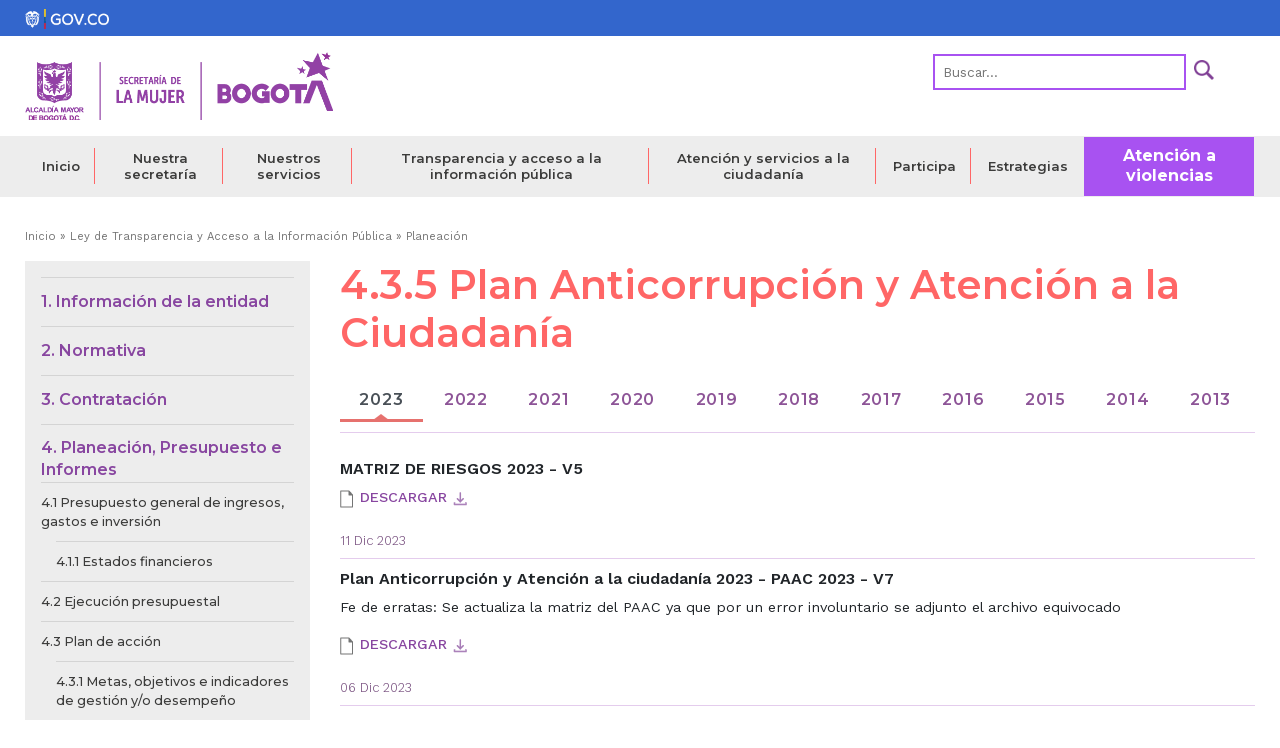

--- FILE ---
content_type: text/html; charset=UTF-8
request_url: https://www.sdmujer.gov.co/ley-de-transparencia-y-acceso-a-la-informacion-publica/planeacion/plan-de-accion/plan-anticorrupcion-y-de-atencion-al-ciudadano
body_size: 115287
content:
<!DOCTYPE html>
<html lang="es" dir="ltr" prefix="content: http://purl.org/rss/1.0/modules/content/  dc: http://purl.org/dc/terms/  foaf: http://xmlns.com/foaf/0.1/  og: http://ogp.me/ns#  rdfs: http://www.w3.org/2000/01/rdf-schema#  schema: http://schema.org/  sioc: http://rdfs.org/sioc/ns#  sioct: http://rdfs.org/sioc/types#  skos: http://www.w3.org/2004/02/skos/core#  xsd: http://www.w3.org/2001/XMLSchema# ">
  <head>
    <meta charset="utf-8" />
<script async src="https://www.googletagmanager.com/gtag/js?id=UA-119397707-1"></script>
<script>window.dataLayer = window.dataLayer || [];function gtag(){dataLayer.push(arguments)};gtag("js", new Date());gtag("set", "developer_id.dMDhkMT", true);gtag("config", "UA-119397707-1", {"groups":"default","anonymize_ip":true,"page_placeholder":"PLACEHOLDER_page_path","allow_ad_personalization_signals":false});</script>
<link rel="canonical" href="http://www.sdmujer.gov.co/ley-de-transparencia-y-acceso-a-la-informacion-publica/planeacion/plan-de-accion/plan-anticorrupcion-y-de-atencion-al-ciudadano" />
<meta name="robots" content="noindex, nofollow" />
<meta name="Generator" content="Drupal 9 (https://www.drupal.org)" />
<meta name="MobileOptimized" content="width" />
<meta name="HandheldFriendly" content="true" />
<meta name="viewport" content="width=device-width, initial-scale=1.0" />
<link rel="icon" href="/sites/default/files/icon-SDMujer_123.ico" type="image/vnd.microsoft.icon" />
<link rel="alternate" hreflang="es" href="http://www.sdmujer.gov.co/ley-de-transparencia-y-acceso-a-la-informacion-publica/planeacion/plan-de-accion/plan-anticorrupcion-y-de-atencion-al-ciudadano" />

    <title>4.3.5 Plan Anticorrupción y Atención a la Ciudadanía | Secretaría Distrital de la Mujer</title>
	<meta name="viewport" content="width=device-width, initial-scale=1, shrink-to-fit=no"> 
    <link rel="stylesheet" media="all" href="/core/themes/stable/css/system/components/ajax-progress.module.css?t853jo" />
<link rel="stylesheet" media="all" href="/core/themes/stable/css/system/components/align.module.css?t853jo" />
<link rel="stylesheet" media="all" href="/core/themes/stable/css/system/components/autocomplete-loading.module.css?t853jo" />
<link rel="stylesheet" media="all" href="/core/themes/stable/css/system/components/fieldgroup.module.css?t853jo" />
<link rel="stylesheet" media="all" href="/core/themes/stable/css/system/components/container-inline.module.css?t853jo" />
<link rel="stylesheet" media="all" href="/core/themes/stable/css/system/components/clearfix.module.css?t853jo" />
<link rel="stylesheet" media="all" href="/core/themes/stable/css/system/components/details.module.css?t853jo" />
<link rel="stylesheet" media="all" href="/core/themes/stable/css/system/components/hidden.module.css?t853jo" />
<link rel="stylesheet" media="all" href="/core/themes/stable/css/system/components/item-list.module.css?t853jo" />
<link rel="stylesheet" media="all" href="/core/themes/stable/css/system/components/js.module.css?t853jo" />
<link rel="stylesheet" media="all" href="/core/themes/stable/css/system/components/nowrap.module.css?t853jo" />
<link rel="stylesheet" media="all" href="/core/themes/stable/css/system/components/position-container.module.css?t853jo" />
<link rel="stylesheet" media="all" href="/core/themes/stable/css/system/components/progress.module.css?t853jo" />
<link rel="stylesheet" media="all" href="/core/themes/stable/css/system/components/reset-appearance.module.css?t853jo" />
<link rel="stylesheet" media="all" href="/core/themes/stable/css/system/components/resize.module.css?t853jo" />
<link rel="stylesheet" media="all" href="/core/themes/stable/css/system/components/sticky-header.module.css?t853jo" />
<link rel="stylesheet" media="all" href="/core/themes/stable/css/system/components/system-status-counter.css?t853jo" />
<link rel="stylesheet" media="all" href="/core/themes/stable/css/system/components/system-status-report-counters.css?t853jo" />
<link rel="stylesheet" media="all" href="/core/themes/stable/css/system/components/system-status-report-general-info.css?t853jo" />
<link rel="stylesheet" media="all" href="/core/themes/stable/css/system/components/tabledrag.module.css?t853jo" />
<link rel="stylesheet" media="all" href="/core/themes/stable/css/system/components/tablesort.module.css?t853jo" />
<link rel="stylesheet" media="all" href="/core/themes/stable/css/system/components/tree-child.module.css?t853jo" />
<link rel="stylesheet" media="all" href="/core/themes/stable/css/views/views.module.css?t853jo" />
<link rel="stylesheet" media="all" href="/modules/calendar/css/calendar.css?t853jo" />
<link rel="stylesheet" media="all" href="/modules/calendar/css/calendar_multiday.css?t853jo" />
<link rel="stylesheet" media="all" href="/modules/contrib/ckeditor_accordion/css/accordion.frontend.css?t853jo" />
<link rel="stylesheet" media="all" href="/modules/contrib/gutenberg/vendor/gutenberg/block-library/style.css?t853jo" />
<link rel="stylesheet" media="all" href="/modules/contrib/gutenberg/vendor/gutenberg/block-library/theme.css?t853jo" />
<link rel="stylesheet" media="all" href="/modules/contrib/gutenberg/css/block-library.css?t853jo" id="drupal-blocks" />
<link rel="stylesheet" media="all" href="/modules/contrib/we_megamenu/assets/includes/bootstrap/css/bootstrap.min.css?t853jo" />
<link rel="stylesheet" media="all" href="/modules/contrib/we_megamenu/assets/css/we_megamenu_backend.css?t853jo" />
<link rel="stylesheet" media="all" href="/core/themes/stable/css/core/assets/vendor/normalize-css/normalize.css?t853jo" />
<link rel="stylesheet" media="all" href="/core/themes/stable/css/core/normalize-fixes.css?t853jo" />
<link rel="stylesheet" media="all" href="/core/themes/classy/css/components/action-links.css?t853jo" />
<link rel="stylesheet" media="all" href="/core/themes/classy/css/components/breadcrumb.css?t853jo" />
<link rel="stylesheet" media="all" href="/core/themes/classy/css/components/button.css?t853jo" />
<link rel="stylesheet" media="all" href="/core/themes/classy/css/components/collapse-processed.css?t853jo" />
<link rel="stylesheet" media="all" href="/core/themes/classy/css/components/container-inline.css?t853jo" />
<link rel="stylesheet" media="all" href="/core/themes/classy/css/components/details.css?t853jo" />
<link rel="stylesheet" media="all" href="/core/themes/classy/css/components/exposed-filters.css?t853jo" />
<link rel="stylesheet" media="all" href="/core/themes/classy/css/components/field.css?t853jo" />
<link rel="stylesheet" media="all" href="/core/themes/classy/css/components/form.css?t853jo" />
<link rel="stylesheet" media="all" href="/core/themes/classy/css/components/icons.css?t853jo" />
<link rel="stylesheet" media="all" href="/core/themes/classy/css/components/inline-form.css?t853jo" />
<link rel="stylesheet" media="all" href="/core/themes/classy/css/components/item-list.css?t853jo" />
<link rel="stylesheet" media="all" href="/core/themes/classy/css/components/link.css?t853jo" />
<link rel="stylesheet" media="all" href="/core/themes/classy/css/components/links.css?t853jo" />
<link rel="stylesheet" media="all" href="/core/themes/classy/css/components/menu.css?t853jo" />
<link rel="stylesheet" media="all" href="/core/themes/classy/css/components/more-link.css?t853jo" />
<link rel="stylesheet" media="all" href="/core/themes/classy/css/components/pager.css?t853jo" />
<link rel="stylesheet" media="all" href="/core/themes/classy/css/components/tabledrag.css?t853jo" />
<link rel="stylesheet" media="all" href="/core/themes/classy/css/components/tableselect.css?t853jo" />
<link rel="stylesheet" media="all" href="/core/themes/classy/css/components/tablesort.css?t853jo" />
<link rel="stylesheet" media="all" href="/core/themes/classy/css/components/tabs.css?t853jo" />
<link rel="stylesheet" media="all" href="/core/themes/classy/css/components/textarea.css?t853jo" />
<link rel="stylesheet" media="all" href="/core/themes/classy/css/components/ui-dialog.css?t853jo" />
<link rel="stylesheet" media="all" href="/core/themes/classy/css/components/messages.css?t853jo" />
<link rel="stylesheet" media="all" href="/core/themes/classy/css/components/file.css?t853jo" />
<link rel="stylesheet" media="all" href="/themes/custom/pixel2024/css/bootstrap.min.css?t853jo" />
<link rel="stylesheet" media="all" href="/themes/custom/pixel2024/css/main.css?t853jo" />
<link rel="stylesheet" media="all" href="/themes/custom/pixel2024/css/vistas.css?t853jo" />
<link rel="stylesheet" media="all" href="/themes/custom/pixel2024/css/responsive.css?t853jo" />
<link rel="stylesheet" media="all" href="/themes/custom/pixel2024/css/responsivevistas.css?t853jo" />
<link rel="stylesheet" media="all" href="/themes/custom/pixel2024/css/print.css?t853jo" />
<link rel="stylesheet" media="all" href="/themes/custom/pixel2024/css/gutenberg.css?t853jo" />
<link rel="stylesheet" media="all" href="/themes/custom/pixel2024/css/owl.carousel.css?t853jo" />
<link rel="stylesheet" media="all" href="/themes/custom/pixel2024/css/owl.theme.default.css?t853jo" />
<link rel="stylesheet" media="all" href="/themes/custom/pixel2024/css/fotorama.css?t853jo" />
<link rel="stylesheet" media="all" href="/themes/custom/pixel2024/css/main24.css?t853jo" />
<link rel="stylesheet" media="all" href="/sites/default/files/asset_injector/css/oculta_chat-7084440853b98e7f7b440065a9dac3a6.css?t853jo" />

    
    <script src="https://kit.fontawesome.com/7c54d0b31b.js" crossorigin="anonymous"></script>
    <link rel="stylesheet" href="https://use.typekit.net/jhe2gzs.css">

<script data-account="cwTdlE9viP" src="https://cdn.userway.org/widget.js"></script>
<script>
// Add imagen de accesibilidad de Centro de Relevo
        var ClassExists = false;

        function WaitForAccClass() {
            if (document.querySelector(".uiiw")) {
                ClassExists = true;
            }
            if (!ClassExists) {
                window.setTimeout(WaitForAccClass, 1000);
            } else {
                document.getElementsByClassName('uiiw')[0].innerHTML = '<img data-uw-rm-ignore="" class="ui_w" aria-hidden="true" alt="Open the Accessibility Menu" src="https://cdn.userway.org/widgetapp/images/wheel_left_wh.svg" width="43" height="43"><br /><a href="https://centroderelevo.gov.co/632/w3-channel.html" target="_blank"><img id="centrorelevo" src="/sites/default/files/inline-images/relevo.png" alt="Centro de Relevo" /></a>';
            }
        }
        WaitForAccClass();
</script>

<!-- Google Tag Manager -->
<script>(function(w,d,s,l,i){w[l]=w[l]||[];w[l].push({'gtm.start':
new Date().getTime(),event:'gtm.js'});var f=d.getElementsByTagName(s)[0],
j=d.createElement(s),dl=l!='dataLayer'?'&l='+l:'';j.async=true;j.src=
'https://www.googletagmanager.com/gtm.js?id='+i+dl;f.parentNode.insertBefore(j,f);
})(window,document,'script','dataLayer','GTM-MHZMPSH4');</script>
<!-- End Google Tag Manager -->

<script>function loadScript(a){var b=document.getElementsByTagName("head")[0],c=document.createElement("script");c.type="text/javascript",c.src="https://tracker.metricool.com/resources/be.js",c.onreadystatechange=a,c.onload=a,b.appendChild(c)}loadScript(function(){beTracker.t({hash:"d1e3f2613e318707560e957e604c07fc"})});</script>

  </head>
        <body  class="not-logged-in page-taxonomy">
<!-- Google Tag Manager (noscript) -->
<noscript><iframe src="https://www.googletagmanager.com/ns.html?id=GTM-MHZMPSH4"
height="0" width="0" style="display:none;visibility:hidden"></iframe></noscript>
<!-- End Google Tag Manager (noscript) -->

        <a href="#main-content" class="visually-hidden focusable">
      Pasar al contenido principal
    </a>
    
      <div class="dialog-off-canvas-main-canvas" data-off-canvas-main-canvas>
    <header id="header-menu">
			<div id="pxc-top-super">
    	  <div class="region region-super">
    <div id="block-pixel2024-barragov" class="block block-block-content block-block-content5c8802cf-96b8-417d-bff3-8327be8f66b3">
  
    
      
            <div class="clearfix text-formatted field field--name-body field--type-text-with-summary field--label-hidden field__item"><div class="container">
<div class="row">
<div class="col-md-12"><a href="https://www.gov.co/"><img alt="Logo de GOV.co" data-entity-type="file" data-entity-uuid="53321768-c137-4d99-b2ad-803313a423dd" src="/sites/default/files/inline-images/govco.png" width="135" height="32" loading="lazy" /></a></div>
</div>
</div>
</div>
      
  </div>

  </div>

		</div>
				<div id="pxc-top-header">
		    <div class="container-fluid">
    			<div class="row">
    				<div class="col-md-12 m-0 p-0">  <div class="region region-top">
    <div id="block-2024header" class="container col-12 mt-lg-3 mt-md-2 mt-2 block block-blockgroup block-block-group2024-">
  
    
      <div id="block-2024logo" class="log-01 col-lg-3 img-100 px-0 col-9 block block-block-content block-block-content176391c8-8062-414b-821c-299e41ab6711">
  
    
      
            <div class="clearfix text-formatted field field--name-body field--type-text-with-summary field--label-hidden field__item"><p><a href="/dev218"><img alt="Secretaría Distrital de la Mujer" data-entity-type="file" data-entity-uuid="8928401e-09c8-4f6b-9e6f-2350c38e331b" src="/sites/default/files/inline-images/logo-sdmujer.png" width="600" height="132" loading="lazy" /></a></p>
</div>
      
  </div>
<div id="block-buscadorapiform-2" class="search-box col-lg-3 col-md-4 col-12 px-0 float-right block block-block-content block-block-contentf328ff69-517d-4f01-b32a-1dc18db3ad52">
  
    
      
            <div class="clearfix text-formatted field field--name-body field--type-text-with-summary field--label-hidden field__item"><form accept-charset="UTF-8" action="/busqueda2" method="get" role="search">
<div class="row">
<div class="col-md-9 forma-buscador-input"><label class="oculto" for="edit-key">Palabra clave</label><input aria-label="Palabra clave" class="form-text" id="edit-key" maxlength="128" name="key" placeholder="Buscar..." type="text" value="" /></div>

<div class="col-md-3 forma-buscador-input-boton"><input aria-label="Buscar" type="submit" value="Buscar" /></div>
</div>
</form>
</div>
      
  </div>

  </div>

  </div>
</div>
    			</div>
			</div>
		</div>
				<div class="menu-prin" id="menu-prin24">
    		<div class="container">
    			    			<nav class="navbar navbar-expand-md navbar-light menu-principal justify-content-center">
    			  
    				<div class="col-md-12 px-0" id="pxc-menu-lista">
        				<div class="collapse navbar-collapse px-0" id="navbarCollapse">
        					
    <div id="block-menu2024" class="menu01 block block-we-megamenu block-we-megamenu-blockmenu-2024">
  
    
      <div class="region-we-mega-menu">
	<a class="navbar-toggle collapsed">
	    <span class="icon-bar"></span>
	    <span class="icon-bar"></span>
	    <span class="icon-bar"></span>
	</a>
	<nav  class="menu-2024 navbar navbar-default navbar-we-mega-menu mobile-collapse hover-action" data-menu-name="menu-2024" data-block-theme="pixel2024" data-style="Default" data-animation="None" data-delay="" data-duration="" data-autoarrow="" data-alwayshowsubmenu="" data-action="hover" data-mobile-collapse="0">
	  <div class="container-fluid">
	    <ul  class="we-mega-menu-ul nav nav-tabs">
  <li  class="we-mega-menu-li" data-level="0" data-element-type="we-mega-menu-li" description="" data-id="626dcd4d-c5df-4c62-bee9-627b2849c869" data-submenu="0" data-hide-sub-when-collapse="" data-group="0" data-class="" data-icon="" data-caption="" data-alignsub="" data-target="">
      <a class="we-mega-menu-li" title="" href="/" target="">
      Inicio    </a>
    
</li><li  class="we-mega-menu-li dropdown-menu" data-level="0" data-element-type="we-mega-menu-li" description="" data-id="f2f1ce40-32e3-43c8-87fb-263f30d05151" data-submenu="1" data-hide-sub-when-collapse="" data-group="0" data-class="" data-icon="" data-caption="" data-alignsub="" data-target="">
      <a href='#' data-drupal-link-system-path="<front>" class="we-megamenu-nolink">
      Nuestra secretaría</a>
    <div  class="we-mega-menu-submenu" data-element-type="we-mega-menu-submenu" data-submenu-width="" data-class="" style="width: px">
  <div class="we-mega-menu-submenu-inner">
    <div  class="we-mega-menu-row" data-element-type="we-mega-menu-row" data-custom-row="0">
  <div  class="we-mega-menu-col span12" data-element-type="we-mega-menu-col" data-width="12" data-block="" data-blocktitle="0" data-hidewhencollapse="" data-class="">
  <ul class="nav nav-tabs subul">
  <li  class="we-mega-menu-li" data-level="1" data-element-type="we-mega-menu-li" description="" data-id="bbed9959-a148-4ac4-940b-38a34aaa2b29" data-submenu="0" data-hide-sub-when-collapse="" data-group="0" data-class="" data-icon="" data-caption="" data-alignsub="" data-target="">
      <a class="we-mega-menu-li" title="" href="/la-entidad/sobre-nuestra-secretaria" target="">
      Sobre nuestra secretaría    </a>
    
</li><li  class="we-mega-menu-li" data-level="1" data-element-type="we-mega-menu-li" description="" data-id="0849c496-6f22-4304-9d46-746dad6e2c43" data-submenu="0" data-hide-sub-when-collapse="" data-group="0" data-class="" data-icon="" data-caption="" data-alignsub="" data-target="">
      <a class="we-mega-menu-li" title="" href="/ley-de-transparencia-y-acceso-a-la-informacion-publica/estructura-organica-y-talento-humano/organigrama" target="">
      Organigrama    </a>
    
</li><li  class="we-mega-menu-li" data-level="1" data-element-type="we-mega-menu-li" description="" data-id="0952ba1b-c63e-4dab-8fd5-377db4804f46" data-submenu="0" data-hide-sub-when-collapse="" data-group="0" data-class="" data-icon="" data-caption="" data-alignsub="" data-target="">
      <a class="we-mega-menu-li" title="" href="/publicaciones-y-recursos/documentos" target="">
      Publicaciones y recursos    </a>
    
</li><li  class="we-mega-menu-li dropdown-menu" data-level="1" data-element-type="we-mega-menu-li" description="" data-id="d3fc4b8c-a0af-4dd0-b288-3ce686c4be51" data-submenu="1" data-hide-sub-when-collapse="" data-group="0" data-class="" data-icon="" data-caption="" data-alignsub="" data-target="">
      <a href='#' data-drupal-link-system-path="<front>" class="we-megamenu-nolink">
      Políticas públicas sector mujer</a>
    <div  class="we-mega-menu-submenu" data-element-type="we-mega-menu-submenu" data-submenu-width="" data-class="" style="width: px">
  <div class="we-mega-menu-submenu-inner">
    <div  class="we-mega-menu-row" data-element-type="we-mega-menu-row" data-custom-row="0">
  <div  class="we-mega-menu-col span12" data-element-type="we-mega-menu-col" data-width="12" data-block="" data-blocktitle="0" data-hidewhencollapse="" data-class="">
  <ul class="nav nav-tabs subul">
  <li  class="we-mega-menu-li" data-level="2" data-element-type="we-mega-menu-li" description="" data-id="0fb06a5e-9852-4b77-92a2-cdf5697475ad" data-submenu="0" data-hide-sub-when-collapse="" data-group="0" data-class="" data-icon="" data-caption="" data-alignsub="" data-target="">
      <a class="we-mega-menu-li" title="" href="/la-entidad/politica-publica-de-mujeres-y-equidad-de-genero/documento-conpes" target="">
      Políticas públicas de mujeres y equidad de género    </a>
    
</li><li  class="we-mega-menu-li" data-level="2" data-element-type="we-mega-menu-li" description="" data-id="f883c6bf-6f22-44e1-a7dc-d4398d276c29" data-submenu="0" data-hide-sub-when-collapse="" data-group="0" data-class="" data-icon="" data-caption="" data-alignsub="" data-target="">
      <a class="we-mega-menu-li" title="" href="/la-entidad/politica-publica-de-actividades-sexuales-pagadas" target="">
      Política pública de actividades sexuales pagas    </a>
    
</li>
</ul>
</div>

</div>

  </div>
</div>
</li>
</ul>
</div>

</div>

  </div>
</div>
</li><li  class="we-mega-menu-li dropdown-menu" data-level="0" data-element-type="we-mega-menu-li" description="" data-id="cd58be45-bca8-4b26-8eb5-f230835d931d" data-submenu="1" data-hide-sub-when-collapse="" data-group="0" data-class="" data-icon="" data-caption="" data-alignsub="" data-target="">
      <a href='#' data-drupal-link-system-path="<front>" class="we-megamenu-nolink">
      Nuestros servicios</a>
    <div  class="we-mega-menu-submenu" data-element-type="we-mega-menu-submenu" data-submenu-width="" data-class="" style="width: px">
  <div class="we-mega-menu-submenu-inner">
    <div  class="we-mega-menu-row" data-element-type="we-mega-menu-row" data-custom-row="0">
  <div  class="we-mega-menu-col span12" data-element-type="we-mega-menu-col" data-width="12" data-block="" data-blocktitle="0" data-hidewhencollapse="" data-class="">
  <ul class="nav nav-tabs subul">
  <li  class="we-mega-menu-li" data-level="1" data-element-type="we-mega-menu-li" description="" data-id="cc7801ed-0f96-486f-b7ad-01e77df1fb99" data-submenu="0" data-hide-sub-when-collapse="" data-group="0" data-class="" data-icon="" data-caption="" data-alignsub="" data-target="">
      <a class="we-mega-menu-li" title="" href="/ciom" target="">
      Casas de Igualdad de Oportunidades para las Mujeres    </a>
    
</li><li  class="we-mega-menu-li" data-level="1" data-element-type="we-mega-menu-li" description="" data-id="d9524436-20e9-46e4-997d-2fc35f5687e0" data-submenu="0" data-hide-sub-when-collapse="" data-group="0" data-class="" data-icon="" data-caption="" data-alignsub="" data-target="">
      <a class="we-mega-menu-li" title="" href="/nuestros-servicios/servicios-para-las-mujeres/casa-de-todas" target="">
      Casa de Todas    </a>
    
</li><li  class="we-mega-menu-li" data-level="1" data-element-type="we-mega-menu-li" description="" data-id="62e8ffdc-dc4d-4f8e-a7fe-902c02a95d73" data-submenu="0" data-hide-sub-when-collapse="" data-group="0" data-class="" data-icon="" data-caption="" data-alignsub="" data-target="">
      <a class="we-mega-menu-li" title="" href="https://manzanasdelcuidado.gov.co/" target="">
       Sistema de Cuidado    </a>
    
</li><li  class="we-mega-menu-li" data-level="1" data-element-type="we-mega-menu-li" description="" data-id="a87ebf49-ec82-4f0c-8c6a-97de4ce1fd05" data-submenu="0" data-hide-sub-when-collapse="" data-group="0" data-class="" data-icon="" data-caption="" data-alignsub="" data-target="">
      <a class="we-mega-menu-li" title="" href="/cursos" target="">
      Capacitación y formación    </a>
    
</li><li  class="we-mega-menu-li" data-level="1" data-element-type="we-mega-menu-li" description="" data-id="84e43e18-b8ab-4466-82d6-8a1b78bdf562" data-submenu="0" data-hide-sub-when-collapse="" data-group="0" data-class="" data-icon="" data-caption="" data-alignsub="" data-target="">
      <a class="we-mega-menu-li" title="" href="/nuestros-servicios/servicios-para-las-mujeres/orientacion-psicosocial" target="">
      Orientación psicosocial    </a>
    
</li><li  class="we-mega-menu-li" data-level="1" data-element-type="we-mega-menu-li" description="" data-id="4b153eb1-f9da-458d-be60-504c7b090f3b" data-submenu="0" data-hide-sub-when-collapse="" data-group="0" data-class="" data-icon="" data-caption="" data-alignsub="" data-target="">
      <a class="we-mega-menu-li" title="" href="/nuestros-servicios/servicios-para-las-mujeres/orientacion-asesoria-e-intervencion-juridica" target="">
      Orientación psicojurídica    </a>
    
</li><li  class="we-mega-menu-li" data-level="1" data-element-type="we-mega-menu-li" description="" data-id="17872e2a-be15-4c70-bc2e-db698bca0006" data-submenu="0" data-hide-sub-when-collapse="" data-group="0" data-class="" data-icon="" data-caption="" data-alignsub="" data-target="_self">
      <a class="we-mega-menu-li" title="" href="/centros-de-inclusion-digital" target="_self">
      Centros de inclusión digital para las mujeres    </a>
    
</li><li  class="we-mega-menu-li" data-level="1" data-element-type="we-mega-menu-li" description="" data-id="98deac45-41ca-45e1-92e2-09b66e99e2fb" data-submenu="0" data-hide-sub-when-collapse="" data-group="0" data-class="" data-icon="" data-caption="" data-alignsub="" data-target="_self">
      <a class="we-mega-menu-li" title="" href="https://bogota.gov.co/" target="_self">
      Trámites y servicios    </a>
    
</li>
</ul>
</div>

</div>

  </div>
</div>
</li><li  class="we-mega-menu-li" data-level="0" data-element-type="we-mega-menu-li" description="" data-id="19b436cf-e072-4479-8395-e87e77938ccb" data-submenu="0" data-hide-sub-when-collapse="" data-group="0" data-class="" data-icon="" data-caption="" data-alignsub="" data-target="">
      <a class="we-mega-menu-li" title="" href="/ley-de-transparencia-y-acceso-a-la-informacion-publica" target="">
      Transparencia y acceso a la información pública    </a>
    
</li><li  class="we-mega-menu-li" data-level="0" data-element-type="we-mega-menu-li" description="" data-id="1e421e67-806c-49f2-8339-d8543adc431e" data-submenu="0" data-hide-sub-when-collapse="" data-group="0" data-class="" data-icon="" data-caption="" data-alignsub="" data-target="">
      <a class="we-mega-menu-li" title="" href="/menu-atencion-servicios-ciudadania" target="">
      Atención y servicios a la ciudadanía    </a>
    
</li><li  class="we-mega-menu-li" data-level="0" data-element-type="we-mega-menu-li" description="" data-id="f0f6d5e2-6e8a-4b0e-acfa-da79f59ebe8d" data-submenu="0" data-hide-sub-when-collapse="" data-group="0" data-class="" data-icon="" data-caption="" data-alignsub="" data-target="">
      <a class="we-mega-menu-li" title="" href="/menu-participa" target="">
      Participa    </a>
    
</li><li  class="we-mega-menu-li dropdown-menu" data-level="0" data-element-type="we-mega-menu-li" description="" data-id="996c0a12-ad3d-4c38-babf-6a01a9fd4147" data-submenu="1" data-hide-sub-when-collapse="" data-group="0" data-class="" data-icon="" data-caption="" data-alignsub="" data-target="">
      <a class="we-mega-menu-li" title="" href="/ley-de-transparencia-y-acceso-a-la-informacion-publica/tramites-y-servicios" target="">
      Estrategias    </a>
    <div  class="we-mega-menu-submenu" data-element-type="we-mega-menu-submenu" data-submenu-width="" data-class="" style="width: px">
  <div class="we-mega-menu-submenu-inner">
    <div  class="we-mega-menu-row" data-element-type="we-mega-menu-row" data-custom-row="0">
  <div  class="we-mega-menu-col span12" data-element-type="we-mega-menu-col" data-width="12" data-block="" data-blocktitle="0" data-hidewhencollapse="" data-class="">
  <ul class="nav nav-tabs subul">
  <li  class="we-mega-menu-li" data-level="1" data-element-type="we-mega-menu-li" description="" data-id="9852e92c-4655-4504-b9d0-e4ec669d002a" data-submenu="0" data-hide-sub-when-collapse="" data-group="0" data-class="" data-icon="" data-caption="" data-alignsub="" data-target="">
      <a class="we-mega-menu-li" title="" href="https://www.sdmujer.gov.co/estrategiamujer" target="">
      Estrategia Mujeres    </a>
    
</li><li  class="we-mega-menu-li" data-level="1" data-element-type="we-mega-menu-li" description="" data-id="747c0614-f775-4efe-a2f2-383f811ffd38" data-submenu="0" data-hide-sub-when-collapse="" data-group="0" data-class="" data-icon="" data-caption="" data-alignsub="" data-target="">
      <a class="we-mega-menu-li" title="" href="https://rutadeatencion.sdmujer.gov.co/" target="">
      Ruta de atención a mujeres víctimas de violencias y en riesgo de feminicidio    </a>
    
</li><li  class="we-mega-menu-li" data-level="1" data-element-type="we-mega-menu-li" description="" data-id="9e15259a-9f28-423c-b10e-7808a8173192" data-submenu="0" data-hide-sub-when-collapse="" data-group="0" data-class="" data-icon="" data-caption="" data-alignsub="" data-target="">
      <a class="we-mega-menu-li" title="" href="https://autonomiaeconomica.sdmujer.gov.co/" target="">
      Autonomía económica para las mujeres    </a>
    
</li>
</ul>
</div>

</div>

  </div>
</div>
</li><li  class="we-mega-menu-li" data-level="0" data-element-type="we-mega-menu-li" description="" data-id="2beda0ab-83d4-4650-902f-9ecec2a513e9" data-submenu="0" data-hide-sub-when-collapse="" data-group="0" data-class="" data-icon="" data-caption="" data-alignsub="" data-target="">
      <a class="we-mega-menu-li" title="" href="/atencion-a-violencias" target="">
      Atención a violencias    </a>
    
</li>
</ul>
	  </div>
	</nav>
</div>
  </div>



        				</div>
        			</div>	
    				<button class="navbar-toggler" id="pxc-menu-toggler" type="button" data-toggle="collapse" data-target="#navbarCollapse" aria-controls="navbarCollapse" aria-expanded="false" aria-label="Toggle navigation">
    					<span class="navbar-toggler-icon"></span>
    				</button>
    			</nav>
    		</div>
		</div>
</header>


<section id="pxc-fila1" role="complementary">
	  <div class="region region-fila-1">
    <div id="block-pixel2024-breadcrumbs" class="container block block-system block-system-breadcrumb-block">
  
    
        <nav class="breadcrumb" role="navigation" aria-labelledby="system-breadcrumb">
    <h2 id="system-breadcrumb" class="visually-hidden">Ruta de navegación</h2>
    <ol>
          <li>
                  <a href="/">Inicio</a>
              </li>
          <li>
                  <a href="/ley-de-transparencia-y-acceso-a-la-informacion-publica-2">Ley de Transparencia y Acceso a la Información Pública</a>
              </li>
          <li>
                  <a href="/ley-de-transparencia-y-acceso-a-la-informacion-publica/planeacion">Planeación</a>
              </li>
        </ol>
  </nav>

  </div>

  </div>

</section>	<section id="pxc-main" class="container">
		<div class="row">
						        				<aside class="layout-sidebar col-md-3 pxc-main-col-2-1" role="complementary">
    					  <div class="region region-sidebar">
    <div role="navigation" aria-labelledby="block-pixel2024-menudecontextodeleydetransparencia-menu" id="block-pixel2024-menudecontextodeleydetransparencia" class="menu-trans block menu--menu-de-contexto-de-ley-de-trans">
            
  <h2 class="sr-only" id="block-pixel2024-menudecontextodeleydetransparencia-menu">Menú de Contexto de Ley de Transparencia</h2>
  

        
              <ul class="menu">
                    <li class="menu-item menu-item--expanded">
        <span>1. Información de la entidad</span>
                                <ul class="menu">
                    <li class="menu-item menu-item--expanded">
        <span>1.1 Misión, funciones y deberes</span>
                                <ul class="menu">
                    <li class="menu-item">
        <a href="/ley-de-transparencia-y-acceso-a-la-informacion-publica/estructura-organica-y-talento-humano/mision-y-vision" data-drupal-link-system-path="taxonomy/term/37">1.1.1 Misión y visión </a>
              </li>
                <li class="menu-item">
        <a href="/ley-de-transparencia-y-acceso-a-la-informacion-publica/estructura-organica-y-talento-humano/funciones-y-deberes" data-drupal-link-system-path="taxonomy/term/38">1.1.2 Funciones y deberes</a>
              </li>
        </ul>
  
              </li>
                <li class="menu-item menu-item--expanded">
        <span>1.2 Estructura orgánica</span>
                                <ul class="menu">
                    <li class="menu-item menu-item--expanded">
        <a href="/ley-de-transparencia-y-acceso-a-la-informacion-publica/estructura-organica-y-talento-humano/organigrama" data-drupal-link-system-path="taxonomy/term/40">1.2.1 Organigrama</a>
                                <ul class="menu">
                    <li class="oculto menu-item menu-item--expanded">
        <a href="/ley-de-transparencia-y-acceso-a-la-informacion-publica/estructura-organica-y-talento-humano/organigrama/despacho-de-la-secretaria" data-drupal-link-system-path="node/2617">1.2.1.1 Despacho de la Secretaría</a>
                                <ul class="menu">
                    <li class="menu-item">
        <a href="/ley-de-transparencia-y-acceso-a-la-informacion-publica/estructura-organica-y-talento-humano/organigrama/despacho-de-la-secretaria/oficina-asesora-de-planeacion" data-drupal-link-system-path="node/2643">1.2.1.1.1 Oficina Asesora de Planeación</a>
              </li>
                <li class="menu-item">
        <a href="/ley-de-transparencia-y-acceso-a-la-informacion-publica/estructura-organica-y-talento-humano/organigrama/despacho-de-la-secretaria/oficina-asesora-juridica" data-drupal-link-system-path="node/2644">1.2.1.1.2 Oficina Asesora Jurídica</a>
              </li>
                <li class="menu-item">
        <a href="/ley-de-transparencia-y-acceso-a-la-informacion-publica/estructura-organica-y-talento-humano/organigrama/despacho-de-la-secretaria/oficina-de-control-interno" data-drupal-link-system-path="node/2645">1.2.1.1.3 Oficina de Control Interno</a>
              </li>
        </ul>
  
              </li>
                <li class="oculto menu-item menu-item--expanded">
        <a href="/ley-de-transparencia-y-acceso-a-la-informacion-publica/estructura-organica-y-talento-humano/organigrama/subsecretaria-de-politicas-de-igualdad" data-drupal-link-system-path="node/2646"> 1.2.1.2 Subsecretaría de Políticas de Igualdad</a>
                                <ul class="menu">
                    <li class="menu-item">
        <a href="/ley-de-transparencia-y-acceso-a-la-informacion-publica/estructura-organica-y-talento-humano/organigrama/subsecretaria-de-politicas-de-igualdad/direccion-derechos-y-diseno-de-politicas" data-drupal-link-system-path="node/2647">1.2.1.2.1 Dirección de Derechos y Diseño de Políticas</a>
              </li>
                <li class="menu-item">
        <a href="/ley-de-transparencia-y-acceso-a-la-informacion-publica/estructura-organica-y-talento-humano/organigrama/subsecretaria-de-politicas-de-igualdad/direccion-de-gestion-del-conocimiento" data-drupal-link-system-path="node/2648">1.2.1.2.2 Dirección de Gestión del Conocimiento</a>
              </li>
                <li class="menu-item">
        <a href="/ley-de-transparencia-y-acceso-a-la-informacion-publica/estructura-organica-y-talento-humano/organigrama/subsecretaria-de-politicas-de-igualdad/direccion-de-enfoque-diferencial" data-drupal-link-system-path="node/2649">1.2.1.2.3 Dirección de Enfoque Diferencial</a>
              </li>
        </ul>
  
              </li>
                <li class="oculto menu-item menu-item--expanded">
        <a href="/ley-de-transparencia-y-acceso-a-la-informacion-publica/estructura-organica-y-talento-humano/organigrama/subsecretaria-de-fortalecimiento-de-capacidades-y-oportunidades" data-drupal-link-system-path="node/2650">1.2.1.3 Subsecretaría de Fortalecimiento de Capacidades y Oportunidades</a>
                                <ul class="menu">
                    <li class="menu-item">
        <a href="/ley-de-transparencia-y-acceso-a-la-informacion-publica/estructura-organica-y-talento-humano/organigrama/subsecretaria-de-fortalecimiento-de-capacidades-y-oportunidades/direccion-de-territorializacion-de-derechos" data-drupal-link-system-path="node/2651">1.2.1.3.1 Dirección de Territorialización de Derechos</a>
              </li>
                <li class="menu-item">
        <a href="/ley-de-transparencia-y-acceso-a-la-informacion-publica/estructura-organica-y-talento-humano/organigrama/subsecretaria-de-fortalecimiento-de-capacidades-y-oportunidades/direccion-eliminacion-de-violencias-contra-las-mujeres" data-drupal-link-system-path="node/2652">1.2.1.3.2 Dirección de Eliminación de Violencias contra las Mujeres</a>
              </li>
        </ul>
  
              </li>
                <li class="oculto menu-item menu-item--expanded">
        <a href="/ley-de-transparencia-y-acceso-a-la-informacion-publica/estructura-organica-y-talento-humano/organigrama/subsecretaria-de-gestion-corporativa" data-drupal-link-system-path="node/2653">1.2.1.4 Subsecretaría de Gestión Corporativa</a>
                                <ul class="menu">
                    <li class="menu-item">
        <a href="/ley-de-transparencia-y-acceso-a-la-informacion-publica/estructura-organica-y-talento-humano/organigrama/subsecretaria-de-gestion-corporativa/direccion-de-gestion-administrativa-y-financiera" data-drupal-link-system-path="node/2654">1.2.1.4.1 Dirección Administrativa y Financiera</a>
              </li>
                <li class="menu-item">
        <a href="/ley-de-transparencia-y-acceso-a-la-informacion-publica/estructura-organica-y-talento-humano/organigrama/subsecretaria-de-gestion-corporativa/direccion-de-talento-humano" data-drupal-link-system-path="node/2655"> 1.2.1.4.2 Dirección de Talento Humano</a>
              </li>
                <li class="menu-item">
        <a href="/ley-de-transparencia-y-acceso-a-la-informacion-publica/estructura-organica-y-talento-humano/organigrama/subsecretaria-de-gestion-corporativa/direccion-de-contratacion" data-drupal-link-system-path="node/2656">1.2.1.4.3 Dirección de Contratación</a>
              </li>
        </ul>
  
              </li>
        </ul>
  
              </li>
                <li class="menu-item">
        <a href="/ley-de-transparencia-y-acceso-a-la-informacion-publica/nombramientos-encargos2" data-drupal-link-system-path="ley-de-transparencia-y-acceso-a-la-informacion-publica/nombramientos-encargos2">1.2.2 Nombramientos y encargos - Ley 189 de 2020</a>
              </li>
                <li class="menu-item">
        <a href="/ley-de-transparencia-y-acceso-a-la-informacion-publica/nombramientos-planta2" data-drupal-link-system-path="ley-de-transparencia-y-acceso-a-la-informacion-publica/nombramientos-planta2">1.2.3 Nombramientos - Ley 2080 de 2021</a>
              </li>
        </ul>
  
              </li>
                <li class="menu-item">
        <a href="https://kawak.com.co/sdmujer/main/home.php" target="_blank">1.3 Mapas y cartas descriptivas de los procesos</a>
              </li>
                <li class="menu-item menu-item--expanded">
        <span>1.4 Directorio institucional</span>
                                <ul class="menu">
                    <li class="menu-item">
        <a href="/ley-de-transparencia-y-acceso-a-la-informacion-publica/mecanismos-de-contacto/localizacion-fisica-sucursales-o-regionales-horarios-y-dias-de-atencion" data-drupal-link-system-path="taxonomy/term/23">1.4.1 Localización fisica, sucursales o regionales, horarios y días de atención al público</a>
              </li>
        </ul>
  
              </li>
                <li class="menu-item menu-item--expanded">
        <a href="/ley-de-transparencia-y-acceso-a-la-informacion-publica/estructura-organica-y-talento-humano/directorio-de-informacion-de-servidores-publicos-empleados-y-contratistas" data-drupal-link-system-path="taxonomy/term/41">1.5 Directorio de servidores públicos</a>
                                <ul class="menu">
                    <li class="menu-item">
        <a href="https://gobiernoabiertobogota.gov.co/transparencia">1.5.1 Apertura de Agenda Directivas</a>
              </li>
                <li class="menu-item">
        <a href="/ley-de-transparencia-y-acceso-a-la-informacion-publica/informacion-de-la-entidad/manifestacion-compromiso-normativo" data-drupal-link-system-path="taxonomy/term/355">1.5.2 Manifestación de compromiso Política de Cumplimiento Normativo</a>
              </li>
        </ul>
  
              </li>
                <li class="menu-item">
        <a href="/ley-de-transparencia-y-acceso-a-la-informacion-publica/estructura-organica-y-talento-humano/directorio-de-entidades" data-drupal-link-system-path="taxonomy/term/42">1.6 Directorio de entidades</a>
              </li>
                <li class="menu-item">
        <a href="/ley-de-transparencia-y-acceso-a-la-informacion-publica/estructura-organica-y-talento-humano/directorio-de-agremiaciones-asociaciones-y-otros-grupos-de-interes" data-drupal-link-system-path="taxonomy/term/43">1.7 Directorio de agremiaciones</a>
              </li>
                <li class="menu-item">
        <a href="/ley-de-transparencia-y-acceso-a-la-informacion-publica/informacion-de-la-entidad/servicio-al-publico-normas-formularios-y-protocolos-de-atencion" data-drupal-link-system-path="taxonomy/term/142">1.8 Servicio al público, normas, formularios y protocolos de atención</a>
              </li>
                <li class="menu-item">
        <a href="/sistema-integrado-gestion" target="_blank" data-drupal-link-system-path="node/5500">1.9 Procedimientos que siguen para tomar decisiones en las áreas</a>
              </li>
                <li class="menu-item">
        <a href="/ley-de-transparencia-y-acceso-a-la-informacion-publica/instrumentos-de-gestion-de-informacion-%20publica/mecanismos-para-presentar-quejas-y-reclamos-en-relacion-con-omisiones-o-acciones-del-sujeto-obligado" data-drupal-link-system-path="taxonomy/term/79">1.10 Mecanismos para presentar quejas y reclamos en relación con omisiones o acciones del sujeto obligado</a>
              </li>
                <li class="menu-item">
        <a href="https://www.sdmujer.gov.co/eventosweek2" class="pxc-cal-boton-1x">1.11 Calendario de actividades y eventos</a>
              </li>
                <li class="menu-item">
        <a href="/ley-de-transparencia-y-acceso-a-la-informacion-publica/informacion-de-la-entidad/informacion-sobre-decisiones-que-puedan-afectar-al-publico" data-drupal-link-system-path="taxonomy/term/144">1.12 Información sobre decisiones que puedan afectar al público</a>
              </li>
                <li class="menu-item">
        <a href="/ley-de-transparencia-y-acceso-a-la-informacion-publica/control/entes-de-control-que-vigilan-al-sujeto-obligado-y-mecanismos-de-supervision" data-drupal-link-system-path="taxonomy/term/61">1.13 Entes de control que vigilan al sujeto obligado y mecanismos de supervisión</a>
              </li>
                <li class="menu-item">
        <a href="/ley-de-transparencia-y-acceso-a-la-informacion-publica/estructura-organica-y-talento-humano/ofertas-de-empleo" data-drupal-link-system-path="taxonomy/term/44">1.14 Publicación de hojas de vida</a>
              </li>
        </ul>
  
              </li>
                <li class="menu-item menu-item--expanded">
        <span>2. Normativa</span>
                                <ul class="menu">
                    <li class="menu-item menu-item--expanded">
        <span>2.1 Normativa de la entidad</span>
                                <ul class="menu">
                    <li class="menu-item">
        <a href="/ley-de-transparencia-y-acceso-a-la-informacion-publica/leyes" data-drupal-link-system-path="ley-de-transparencia-y-acceso-a-la-informacion-publica/leyes">2.1.1 Leyes</a>
              </li>
                <li class="menu-item">
        <a href="https://www.alcaldiabogota.gov.co/sisjur/normas/Norma1.jsp?i=62518" target="_blank">2.1.2 Decreto Único Reglamentario</a>
              </li>
                <li class="menu-item menu-item--expanded">
        <a href="/ley-de-transparencia-y-acceso-a-la-informacion-publica/normatividad2" data-drupal-link-system-path="ley-de-transparencia-y-acceso-a-la-informacion-publica/normatividad2">2.1.3 Normativa</a>
                                <ul class="menu">
                    <li class="menu-item">
        <a href="/ley-de-transparencia-y-acceso-a-la-informacion-publica/normatividad/normograma" data-drupal-link-system-path="ley-de-transparencia-y-acceso-a-la-informacion-publica/normatividad/normograma">2.1.3.1 Normograma</a>
              </li>
        </ul>
  
              </li>
                <li class="menu-item">
        <a href="/ley-de-transparencia-y-acceso-a-la-informacion-publica/normatividad/gacetas-oficiales" data-drupal-link-system-path="taxonomy/term/147">2.1.4 Gacetas Oficiales</a>
              </li>
                <li class="menu-item menu-item--expanded">
        <span>2.1.5 Políticas, lineamientos y manuales</span>
                                <ul class="menu">
                    <li class="menu-item">
        <a href="/ley-de-transparencia-y-acceso-a-la-informacion-publica/normativa/politicas/lienamientos-sectoriales" data-drupal-link-system-path="taxonomy/term/105">2.1.5.1 Políticas y lineamientos sectoriales</a>
              </li>
                <li class="menu-item">
        <a href="/ley-de-transparencia-y-acceso-a-la-informacion-publica/normativa/politicas/datos-personales" data-drupal-link-system-path="taxonomy/term/25">2.1.5.2 Políticas de seguridad de la información del sitio web y protección de datos personales</a>
              </li>
                <li class="menu-item">
        <a href="/ley-de-transparencia-y-acceso-a-la-informacion-publica/normativa/politicas/manuales" data-drupal-link-system-path="taxonomy/term/106">2.1.5.3 Manuales</a>
              </li>
        </ul>
  
              </li>
                <li class="menu-item">
        <a href="/ley-de-transparencia-y-acceso-a-la-informacion-publica/normatividad/agenda-regulatoria" data-drupal-link-system-path="taxonomy/term/145">2.1.6 Agenda regulatoria</a>
              </li>
        </ul>
  
              </li>
                <li class="menu-item menu-item--expanded">
        <span>2.2 Búsqueda de normas</span>
                                <ul class="menu">
                    <li class="menu-item">
        <a href="http://www.suin-juriscol.gov.co/" target="_blank">2.2.1 Sistema Único de Información Normativa SUIN</a>
              </li>
                <li class="menu-item">
        <a href="/ley-de-transparencia-y-acceso-a-la-informacion-publica/normatividad" data-drupal-link-system-path="ley-de-transparencia-y-acceso-a-la-informacion-publica/normatividad">2.2.2 Sistema de búsqueda de normas</a>
              </li>
        </ul>
  
              </li>
                <li class="menu-item menu-item--expanded">
        <span>2.3 Proyectos de normas para comentarios</span>
                                <ul class="menu">
                    <li class="menu-item">
        <a href="/ley-de-transparencia-y-acceso-a-la-informacion-publica/proyectos-normativos2" data-drupal-link-system-path="ley-de-transparencia-y-acceso-a-la-informacion-publica/proyectos-normativos2">2.3.1 Proyectos normativos</a>
              </li>
                <li class="menu-item">
        <a href="/ley-de-transparencia-y-acceso-a-la-informacion-publica/normatividad/comentarios-documento-respuestas" data-drupal-link-system-path="taxonomy/term/200">2.3.2 Comentarios y documento de respuestas a comentarios</a>
              </li>
                <li class="menu-item">
        <a href="https://www.sucop.gov.co/">2.3.3 Participación ciudadana en la expedición de normas del SUCOP</a>
              </li>
        </ul>
  
              </li>
                <li class="menu-item">
        <a href="/ley-de-transparencia-y-acceso-a-la-informacion-publica/normativa/defensa-publica-y-prevencion-de-dano-antijuridico" data-drupal-link-system-path="taxonomy/term/182">2.4 Defensa pública y prevención del daño antijurídico</a>
              </li>
        </ul>
  
              </li>
                <li class="menu-item menu-item--expanded">
        <span>3. Contratación</span>
                                <ul class="menu">
                    <li class="menu-item menu-item--expanded">
        <a href="/ley-de-transparencia-y-acceso-a-la-informacion-publica/contratacion/publicacion-del-plan-anual-de-adquisiciones" data-drupal-link-system-path="taxonomy/term/68">3.1 Plan Anual de Adquisiciones</a>
                                <ul class="menu">
                    <li class="menu-item">
        <a href="/ley-de-transparencia-y-acceso-a-la-informacion-publica/convocatorias" data-drupal-link-system-path="ley-de-transparencia-y-acceso-a-la-informacion-publica/convocatorias">3.1.1 Convocatorias</a>
              </li>
        </ul>
  
              </li>
                <li class="menu-item">
        <a href="/ley-de-transparencia-y-acceso-a-la-informacion-publica/contratacion/publicacion-de-la-informacion-contractual" data-drupal-link-system-path="taxonomy/term/65">3.2 Publicación de la Información contractual</a>
              </li>
                <li class="menu-item">
        <a href="/ley-de-transparencia-y-acceso-a-la-informacion-publica/contratacion/publicacion-de-la-ejecucion-de-contratos" data-drupal-link-system-path="taxonomy/term/66">3.3 Publicación de la ejecución de los contratos</a>
              </li>
                <li class="menu-item menu-item--expanded">
        <a href="https://www.sdmujer.gov.co/sites/default/files/2021-02/documentos/MANUAL%2520DE%2520CONTRATACI%25C3%2593N%2520Y%2520SUPERVISI%25C3%2593N.pdf" target="_blank">3.4 Manual de contratación y supervisión</a>
                                <ul class="menu">
                    <li class="menu-item">
        <a href="/ley-de-transparencia-y-acceso-a-la-informacion-publica/contratacion/publicacion-de-procedimientos-lineamientos-y-politicas-en-materia-de-adquisicion-y-compras" data-drupal-link-system-path="taxonomy/term/67">3.4.1 Procedimientos, lineamientos y políticas en materia de adquisición y compras</a>
              </li>
        </ul>
  
              </li>
                <li class="menu-item">
        <a href="/ley-de-transparencia-y-acceso-a-la-informacion-publica/contratacion/formatos-o-modelos-de-contratos-tipo" data-drupal-link-system-path="taxonomy/term/146">3.5 Formatos o modelos de contratos tipo</a>
              </li>
        </ul>
  
              </li>
                <li class="menu-item menu-item--expanded menu-item--active-trail">
        <span>4. Planeación, Presupuesto e Informes</span>
                                <ul class="menu">
                    <li class="menu-item menu-item--expanded">
        <a href="/ley-de-transparencia-y-acceso-a-la-informacion-publica/presupuesto/presupuesto-general" data-drupal-link-system-path="taxonomy/term/47">4.1 Presupuesto general de ingresos, gastos e inversión</a>
                                <ul class="menu">
                    <li class="menu-item">
        <a href="/ley-de-transparencia-y-acceso-a-la-informacion-publica/presupuesto/estados-financieros" data-drupal-link-system-path="taxonomy/term/49">4.1.1 Estados financieros</a>
              </li>
        </ul>
  
              </li>
                <li class="menu-item">
        <a href="/ley-de-transparencia-y-acceso-a-la-informacion-publica/presupuesto/ejecucion-presupuestal-historica-anual" data-drupal-link-system-path="taxonomy/term/48">4.2 Ejecución presupuestal</a>
              </li>
                <li class="menu-item menu-item--expanded menu-item--active-trail">
        <a href="/ley-de-transparencia-y-acceso-a-la-informacion-publica/planeacion/plan-de-accion" data-drupal-link-system-path="taxonomy/term/112">4.3 Plan de acción</a>
                                <ul class="menu">
                    <li class="menu-item menu-item--expanded">
        <a href="/ley-de-transparencia-y-acceso-a-la-informacion-publica/planeacion/metas-objetivos-e-indicadores-de-gestion-y-o-desempeno" data-drupal-link-system-path="taxonomy/term/54">4.3.1 Metas, objetivos e indicadores de gestión y/o desempeño</a>
                                <ul class="menu">
                    <li class="menu-item">
        <a href="/ley-de-transparencia-y-acceso-a-la-informacion-publica/planeacion/metas-objetivos-e-indicadores-de-gestion-y-o-desempeno/poas" data-drupal-link-system-path="taxonomy/term/188">4.3.1.1 Planes operativos anuales</a>
              </li>
                <li class="menu-item">
        <a href="/ley-de-transparencia-y-acceso-a-la-informacion-publica/planeacion/metas-objetivos-e-indicadores-de-gestion-y-o-desempeno/seguimiento" data-drupal-link-system-path="taxonomy/term/115">4.3.1.2 Seguimiento a la planeación</a>
              </li>
        </ul>
  
              </li>
                <li class="menu-item">
        <a href="/ley-de-transparencia-y-acceso-a-la-informacion-publica/planeacion/plan-de-accion/planes-de-accion" data-drupal-link-system-path="taxonomy/term/187">4.3.2 Planes de Acción de Proyectos de Inversión</a>
              </li>
                <li class="menu-item">
        <a href="/ley-de-transparencia-y-acceso-a-la-informacion-publica/planeacion/plan-de-accion/plan-de-austeridad-del-gasto" data-drupal-link-system-path="taxonomy/term/152">4.3.3 Plan de austeridad del gasto</a>
              </li>
                <li class="menu-item">
        <a href="/ley-de-transparencia-y-acceso-a-la-informacion-publica/planeacion/plan-de-accion/planes-estrategicos-sectoriales-e-institucionales" data-drupal-link-system-path="taxonomy/term/107">4.3.4 Planes estratégicos, institucionales, sectoriales y Plan de Acción Institucional</a>
              </li>
                <li class="menu-item menu-item--active-trail">
        <a href="/ley-de-transparencia-y-acceso-a-la-informacion-publica/planeacion/plan-de-accion/plan-anticorrupcion-y-de-atencion-al-ciudadano" data-drupal-link-system-path="taxonomy/term/109" class="is-active">4.3.5 Plan Anticorrupción y Atención a la Ciudadanía</a>
              </li>
                <li class="menu-item">
        <a href="/ley-de-transparencia-y-acceso-a-la-informacion-publica/planeacion/plan-de-accion/programa-transparencia-etica-publica" data-drupal-link-system-path="taxonomy/term/216">4.3.6 Programa de Transparencia y Ética Pública</a>
              </li>
        </ul>
  
              </li>
                <li class="menu-item menu-item--expanded">
        <a href="/ley-de-transparencia-y-acceso-a-la-informacion-publica/planeacion/proyectos-de-inversion" data-drupal-link-system-path="taxonomy/term/53">4.4 Proyectos de inversión</a>
                                <ul class="menu">
                    <li class="menu-item">
        <a href="/ley-de-transparencia-y-acceso-a-la-informacion-publica/planeacion/informes-trazador-presupuestal" data-drupal-link-system-path="taxonomy/term/386">4.4.1 Informes Trazador Presupuestal de Equidad de Género</a>
              </li>
        </ul>
  
              </li>
                <li class="menu-item">
        <a href="/ley-de-transparencia-y-acceso-a-la-informacion-publica/planeacion/informes-de-empalme" data-drupal-link-system-path="taxonomy/term/56">4.5 Informes de empalme</a>
              </li>
                <li class="menu-item">
        <a href="/ley-de-transparencia-y-acceso-a-la-informacion-publica/planeacion/informacion-publica-y-o-relevante" data-drupal-link-system-path="taxonomy/term/173">4.6 Información pública y/o relevante</a>
              </li>
                <li class="menu-item menu-item--expanded">
        <span>4.7 Informes de gestión, evaluación y auditoría</span>
                                <ul class="menu">
                    <li class="menu-item">
        <a href="/ley-de-transparencia-y-acceso-a-la-informacion-publica/control/informes-de-gestion-evaluacion-y-auditoria" data-drupal-link-system-path="taxonomy/term/58">4.7.1 Informes de gestión, evaluación y auditoría</a>
              </li>
                <li class="menu-item">
        <a href="/ley-de-transparencia-y-acceso-a-la-informacion-publica/control/planes-de-mejoramiento" data-drupal-link-system-path="taxonomy/term/60">4.7.2 Planes de mejoramiento</a>
              </li>
                <li class="menu-item">
        <a href="/ley-de-transparencia-y-acceso-a-la-informacion-publica/control/informes-de-gestion-evaluacion-y-auditoria/informe-de-rendicion-de-cuentas-a-los-ciudadanos" data-drupal-link-system-path="taxonomy/term/118">4.7.3 Informe de rendición de cuentas a la ciudadanía</a>
              </li>
        </ul>
  
              </li>
                <li class="menu-item">
        <a href="/ley-de-transparencia-y-acceso-a-la-informacion-publica/control/reportes-de-control-interno" data-drupal-link-system-path="taxonomy/term/59">4.8 Informes de Oficina de Control Interno</a>
              </li>
                <li class="menu-item">
        <a href="/ley-de-transparencia-y-acceso-a-la-informacion-publica/control/defensa-judicial" data-drupal-link-system-path="taxonomy/term/63">4.9 Informe sobre defensa pública y prevención del daño antijurídico</a>
              </li>
                <li class="menu-item">
        <a href="/ley-de-transparencia-y-acceso-a-la-informacion-publica/instrumentos-de-gestion-de-informacion-publica/informe-de-peticiones-quejas-reclamos-denuncias-y-solicitudes-de-acceso-a-la-informacion" data-drupal-link-system-path="taxonomy/term/81">4.10 Informe de peticiones, quejas, reclamos, denuncias y solicitudes de acceso a la información</a>
              </li>
                <li class="menu-item">
        <a href="https://www.sdmujer.gov.co/ley-de-transparencia-y-acceso-a-la-informacion-publica/planeacion/informe-trimestral-de-medicion-de-satisfaccion">4.11 Informe de medición de satisfacción de usuarias y partes interesadas</a>
              </li>
        </ul>
  
              </li>
                <li class="menu-item menu-item--expanded">
        <span>5. Trámites</span>
                                <ul class="menu">
                    <li class="menu-item">
        <a href="https://bogota.gov.co/mi-ciudad/mujer#tramites">Guía de trámites y Servicios</a>
              </li>
                <li class="menu-item menu-item--expanded">
        <span>SUIT</span>
                                <ul class="menu">
                    <li class="menu-item">
        <a href="https://visorsuit.funcionpublica.gov.co/auth/visor?fi=26499">Orientación y asesoría socio jurídica especializada con enfoque de género</a>
              </li>
                <li class="menu-item">
        <a href="https://visorsuit.funcionpublica.gov.co/auth/visor?fi=28630">Orientación Psicosocial</a>
              </li>
                <li class="menu-item">
        <a href="https://visorsuit.funcionpublica.gov.co/auth/visor?fi=27369">Acogida y Protección Integral a Mujeres Víctimas de Violencias en Casas Refugio </a>
              </li>
        </ul>
  
              </li>
                <li class="menu-item menu-item--expanded">
        <span>Portal  GOV.Co</span>
                                <ul class="menu">
                    <li class="menu-item">
        <a href="https://www.gov.co/">Encuentra los trámites, servicios e información del Estado colombiano</a>
              </li>
        </ul>
  
              </li>
        </ul>
  
              </li>
                <li class="menu-item">
        <a href="/menu-participa" data-drupal-link-system-path="node/5354">6. Participa</a>
              </li>
                <li class="menu-item menu-item--expanded">
        <span>7. Datos abiertos</span>
                                <ul class="menu">
                    <li class="menu-item menu-item--expanded">
        <span>7.1 Instrumentos de gestión de la información</span>
                                <ul class="menu">
                    <li class="menu-item">
        <a href="/ley-de-transparencia-y-acceso-a-la-informacion-publica/instrumentos-de-gestion-de-informacion-publica/registro-de-activos-de-informacion" data-drupal-link-system-path="taxonomy/term/72">7.1.1 Registro de activos de información</a>
              </li>
                <li class="menu-item">
        <a href="/ley-de-transparencia-y-acceso-a-la-informacion-publica/instrumentos-de-gestion-de-informacion-publica/indice-de-informacion-clasificada-y-reservada" data-drupal-link-system-path="taxonomy/term/73">7.1.2 Índice de información clasificada y reservada</a>
              </li>
                <li class="menu-item">
        <a href="/ley-de-transparencia-y-acceso-a-la-informacion-publica/instrumentos-de-gestion-de-informacion-publica/esquema-de-publicacion-de-informacion" data-drupal-link-system-path="taxonomy/term/74">7.1.3 Esquema de publicación de información</a>
              </li>
                <li class="menu-item">
        <a href="/ley-de-transparencia-y-acceso-a-la-informacion-publica/instrumentos-de-gestion-de-informacion-%20publica/programa-de-gestion-documental" data-drupal-link-system-path="taxonomy/term/75">7.1.4 Programa de gestión documental</a>
              </li>
                <li class="menu-item">
        <a href="/ley-de-transparencia-y-acceso-a-la-informacion-publica/instrumentos-de-gestion-de-informacion-%20publica/tablas-de-retencion-documental" data-drupal-link-system-path="taxonomy/term/76">7.1.5 Tablas de retención documental</a>
              </li>
                <li class="menu-item">
        <a href="/ley-de-transparencia-y-acceso-a-la-informacion-publica/instrumentos-de-gestion-de-informacion-publica/costos-de-reproduccion" data-drupal-link-system-path="taxonomy/term/78">7.1.6 Costos de reproducción</a>
              </li>
        </ul>
  
              </li>
                <li class="menu-item menu-item--expanded">
        <span>7.2 Sección de datos abiertos</span>
                                <ul class="menu">
                    <li class="menu-item">
        <a href="https://datosabiertos.bogota.gov.co/organization/secretaria-distrital-de-la-mujer" target="_blank">7.2.1 Datos abiertos en el portal distrital</a>
              </li>
                <li class="menu-item">
        <a href="https://omeg.sdmujer.gov.co/" target="_blank">7.2.2 Estudios, investigaciones y otras publicaciones</a>
              </li>
        </ul>
  
              </li>
        </ul>
  
              </li>
                <li class="menu-item menu-item--expanded">
        <span>8. Información específica para grupos de interés</span>
                                <ul class="menu">
                    <li class="menu-item">
        <a href="/ley-de-transparencia-y-acceso-a-la-informacion-publica/informacion-de-interes/informacion-para-ninos-ninas-y-adolescentes" data-drupal-link-system-path="taxonomy/term/34">8.1 Niños y niñas</a>
              </li>
                <li class="menu-item menu-item--expanded">
        <span>8.2 Mujeres</span>
                                <ul class="menu">
                    <li class="menu-item">
        <a href="/las-mujeres-en-bogota/espacios-de-participacion-y-coordinacion" target="_blank" data-drupal-link-system-path="taxonomy/term/133">8.2.1 Espacios de participación y coordinación</a>
              </li>
                <li class="menu-item">
        <a href="/ley-de-transparencia-y-acceso-a-la-informacion-publica/tramites-y-servicios" data-drupal-link-system-path="taxonomy/term/69">8.2.2 Servicios para las mujeres</a>
              </li>
                <li class="menu-item">
        <a href="http://omeg.sdmujer.gov.co/" target="_blank">8.2.3 Observatorio de Mujeres y Equidad de Género</a>
              </li>
                <li class="menu-item">
        <a href="/archivo-de-noticias" data-drupal-link-system-path="archivo-de-noticias">8.2.4 Noticias</a>
              </li>
        </ul>
  
              </li>
                <li class="menu-item">
        <a href="/ley-de-transparencia-y-acceso-a-la-informacion-publica/control/informacion-para-poblacion-vulnerable" data-drupal-link-system-path="taxonomy/term/62">8.3 Información para población vulnerable</a>
              </li>
                <li class="menu-item">
        <a href="/ley-de-transparencia-y-acceso-a-la-informacion-publica/50-50-ruta-por-la-paridad" data-drupal-link-system-path="node/11092">8.4 Bogotá 50/50 - Ruta por la paridad</a>
              </li>
        </ul>
  
              </li>
                <li class="menu-item menu-item--expanded">
        <span>9. Reporte de información específica</span>
                                <ul class="menu">
                    <li class="menu-item menu-item--expanded">
        <span>9.1 Información adicional</span>
                                <ul class="menu">
                    <li class="menu-item">
        <a href="/ley-de-transparencia-y-acceso-a-la-informacion-publica/informacion-de-interes/informacion-adicional/instancias-de-coordinacion/instancias-de-coordinacion-en-las-que-participa-la%20entidad" data-drupal-link-system-path="taxonomy/term/86">9.1.1 Instancias en donde participa la entidad</a>
              </li>
                <li class="menu-item menu-item--expanded">
        <a href="/ley-de-transparencia-y-acceso-a-la-informacion-publica/informacion-de-interes/informacion-adicional/instancias-de-coordinacion/secretaria-tecnica" data-drupal-link-system-path="taxonomy/term/85">9.1.2 Instancias en donde ejerce la secretaría técnica</a>
                                <ul class="menu">
                    <li class="menu-item">
        <a href="/ley-de-transparencia-y-acceso-a-la-informacion-publica/informacion-de-interes/informacion-adicional/instancias-de-coordinacion/secretaria-tecnica/consejo-consultivo-mujeres" data-drupal-link-system-path="taxonomy/term/83">9.1.2.1 Consejo consultivo de mujeres</a>
              </li>
                <li class="menu-item">
        <a href="/ley-de-transparencia-y-acceso-a-la-informacion-publica/informacion-de-interes/informacion-adicional/instancias-de-coordinacion/secretaria-tecnica/informes-mesa-de-territorializacion" data-drupal-link-system-path="taxonomy/term/94">9.1.2.2 Informes mesa de territorialización</a>
              </li>
                <li class="menu-item">
        <a href="/ley-de-transparencia-y-acceso-a-la-informacion-publica/informacion-de-interes/informacion-adicional/instancias-de-coordinacion/secretaria-tecnica/comite-distrital-de-auditoria" data-drupal-link-system-path="taxonomy/term/99">9.1.2.3 Comité Distrital de Auditoría</a>
              </li>
                <li class="menu-item">
        <a href="/ley-de-transparencia-y-acceso-a-la-informacion-publica/informacion-de-interes/informacion-adicional/instancias-de-coordinacion/secretaria-tecnica/comision-intersectorial-de-mujeres" data-drupal-link-system-path="taxonomy/term/90">9.1.2.4 Comisión Intersectorial de Mujeres</a>
              </li>
                <li class="menu-item">
        <a href="/ley-de-transparencia-y-acceso-a-la-informacion-publica/informacion-de-interes/informacion-adicional/instancias-de-coordinacion/secretaria-tecnica/comision-intersectorial-del-sistema-distrital-de-cuidado" data-drupal-link-system-path="taxonomy/term/160">9.1.2.5 Comisión Intersectorial de Cuidado</a>
              </li>
                <li class="menu-item">
        <a href="/ley-de-transparencia-y-acceso-a-la-informacion-publica/informacion-de-interes/informacion-adicional/instancias-de-coordinacion/secretaria-tecnica/mesa-cuidado-menstrual" data-drupal-link-system-path="taxonomy/term/387">9.1.2.6 Mesa de cuidado menstrual</a>
              </li>
        </ul>
  
              </li>
        </ul>
  
              </li>
                <li class="menu-item">
        <a href="/ley-de-transparencia-y-acceso-a-la-informacion-publica/informacion-especifica/pqr" data-drupal-link-system-path="ley-de-transparencia-y-acceso-a-la-informacion-publica/informacion-especifica/pqr">9.2 Preguntas y respuestas frecuentes</a>
              </li>
                <li class="menu-item">
        <a href="/ley-de-transparencia-y-acceso-a-la-informacion-publica/informacion-de-interes/glosario" data-drupal-link-system-path="ley-de-transparencia-y-acceso-a-la-informacion-publica/informacion-de-interes/glosario">9.3 Glosario</a>
              </li>
                <li class="menu-item">
        <a href="/ley-de-transparencia-y-acceso-a-la-informacion-publica/informacion-de-interes/estrategia-de-comunicaciones" data-drupal-link-system-path="node/2613">9.5 Estrategia de comunicaciones</a>
              </li>
                <li class="menu-item">
        <a href="/sites/default/files/2022-09/documentos/Certificado_de_Accesibilidad_y_Usabilidad.pdf" target="_blank">9.6 Certificado de accesibilidad y usabilidad</a>
              </li>
                <li class="menu-item">
        <a href="/ley-de-transparencia-y-acceso-a-la-informacion-publica/informacion-especifica/diligenciamiento-furag" data-drupal-link-system-path="node/10654">9.7 Certificado diligenciamiento FURAG</a>
              </li>
        </ul>
  
              </li>
                <li class="menu-item menu-item--expanded">
        <span>10. Información tributaria</span>
                                <ul class="menu">
                    <li class="menu-item">
        <a href="/ley-de-transparencia-y-acceso-a-la-informacion-publica/informacion-tributaria/procesos-recaudo-rentas-locales" data-drupal-link-system-path="node/5889">10.1 Procesos de recaudo de rentas locales</a>
              </li>
                <li class="menu-item">
        <a href="/ley-de-transparencia-y-acceso-a-la-informacion-publica/informacion-tributaria/tarifas-de-liquidacion-ica" data-drupal-link-system-path="node/5890">10.2 Tarifas de liquidación del Impuesto de Industria y Comercio (ICA)</a>
              </li>
        </ul>
  
              </li>
        </ul>
  


  </div>

  </div>

    				</aside>
    				<div class="col-md-9 pxc-main-content pxc-main-col-1-1" role="main">
    					<a id="main-content" tabindex="-1"></a>
    					  <div class="region region-content">
    <div data-drupal-messages-fallback class="hidden"></div>
<div id="block-pixel2024-titulodelapagina" class="block block-core block-page-title-block">
  
    
      
<div class="container-title"><h1 class="pxc-titulo-h1">
                    
            4.3.5 Plan Anticorrupción y Atención a la Ciudadanía
      
        
    </h1></div>
  

  </div>
<div id="block-contenidoprincipaldelapagina" class="main2024 block block-system block-system-main-block">
  
    
      <div about="/ley-de-transparencia-y-acceso-a-la-informacion-publica/planeacion/plan-de-accion/plan-anticorrupcion-y-de-atencion-al-ciudadano" id="taxonomy-term-109" class="taxonomy-term vocabulary-temas">
  
    
  <div class="content">
    
  </div>
</div>

  </div>
<div class="views-element-container block block-views block-views-blockdocumentos-block-1" id="block-pixel2024-views-block-documentos-block-1">
  
    
      <div><div class="pxc-documentos-embebidos js-view-dom-id-cf91d0f175bc4143be3d2c61fedc9b52aed7976c44868509231cb2fcf81ecb54">
  
  
  

  
  
  

  <div class="pxc-paneable">
    <ul class="nav nav-tabs" id="TabDocscf91d0f175bc4143be3d2c61fedc9b52aed7976c44868509231cb2fcf81ecb54" role="tablist">
            
                            
                    <li class="nav-item">
                <a class="nav-link active" id="d-cf91d0f175bc4143be3d2c61fedc9b52aed7976c44868509231cb2fcf81ecb54-tp-1-tab" data-toggle="tab" href="#d-cf91d0f175bc4143be3d2c61fedc9b52aed7976c44868509231cb2fcf81ecb54-tp-body-1-tab" role="tab" aria-controls="d-cf91d0f175bc4143be3d2c61fedc9b52aed7976c44868509231cb2fcf81ecb54-tp-body-1-tab" aria-selected="true">2023
</a>
              </li>
            
            
                            
                    <li class="nav-item">
                <a class="nav-link" id="d-cf91d0f175bc4143be3d2c61fedc9b52aed7976c44868509231cb2fcf81ecb54-tp-2-tab" data-toggle="tab" href="#d-cf91d0f175bc4143be3d2c61fedc9b52aed7976c44868509231cb2fcf81ecb54-tp-body-2-tab" role="tab" aria-controls="d-cf91d0f175bc4143be3d2c61fedc9b52aed7976c44868509231cb2fcf81ecb54-tp-body-2-tab" aria-selected="false">2022
</a>
          </li>   
            
            
                            
                    <li class="nav-item">
                <a class="nav-link" id="d-cf91d0f175bc4143be3d2c61fedc9b52aed7976c44868509231cb2fcf81ecb54-tp-3-tab" data-toggle="tab" href="#d-cf91d0f175bc4143be3d2c61fedc9b52aed7976c44868509231cb2fcf81ecb54-tp-body-3-tab" role="tab" aria-controls="d-cf91d0f175bc4143be3d2c61fedc9b52aed7976c44868509231cb2fcf81ecb54-tp-body-3-tab" aria-selected="false">2021
</a>
          </li>   
            
            
                            
                    <li class="nav-item">
                <a class="nav-link" id="d-cf91d0f175bc4143be3d2c61fedc9b52aed7976c44868509231cb2fcf81ecb54-tp-4-tab" data-toggle="tab" href="#d-cf91d0f175bc4143be3d2c61fedc9b52aed7976c44868509231cb2fcf81ecb54-tp-body-4-tab" role="tab" aria-controls="d-cf91d0f175bc4143be3d2c61fedc9b52aed7976c44868509231cb2fcf81ecb54-tp-body-4-tab" aria-selected="false">2020
</a>
          </li>   
            
            
                            
                    <li class="nav-item">
                <a class="nav-link" id="d-cf91d0f175bc4143be3d2c61fedc9b52aed7976c44868509231cb2fcf81ecb54-tp-5-tab" data-toggle="tab" href="#d-cf91d0f175bc4143be3d2c61fedc9b52aed7976c44868509231cb2fcf81ecb54-tp-body-5-tab" role="tab" aria-controls="d-cf91d0f175bc4143be3d2c61fedc9b52aed7976c44868509231cb2fcf81ecb54-tp-body-5-tab" aria-selected="false">2019
</a>
          </li>   
            
            
                            
                    <li class="nav-item">
                <a class="nav-link" id="d-cf91d0f175bc4143be3d2c61fedc9b52aed7976c44868509231cb2fcf81ecb54-tp-6-tab" data-toggle="tab" href="#d-cf91d0f175bc4143be3d2c61fedc9b52aed7976c44868509231cb2fcf81ecb54-tp-body-6-tab" role="tab" aria-controls="d-cf91d0f175bc4143be3d2c61fedc9b52aed7976c44868509231cb2fcf81ecb54-tp-body-6-tab" aria-selected="false">2018
</a>
          </li>   
            
            
                            
                    <li class="nav-item">
                <a class="nav-link" id="d-cf91d0f175bc4143be3d2c61fedc9b52aed7976c44868509231cb2fcf81ecb54-tp-7-tab" data-toggle="tab" href="#d-cf91d0f175bc4143be3d2c61fedc9b52aed7976c44868509231cb2fcf81ecb54-tp-body-7-tab" role="tab" aria-controls="d-cf91d0f175bc4143be3d2c61fedc9b52aed7976c44868509231cb2fcf81ecb54-tp-body-7-tab" aria-selected="false">2017
</a>
          </li>   
            
            
                            
                    <li class="nav-item">
                <a class="nav-link" id="d-cf91d0f175bc4143be3d2c61fedc9b52aed7976c44868509231cb2fcf81ecb54-tp-8-tab" data-toggle="tab" href="#d-cf91d0f175bc4143be3d2c61fedc9b52aed7976c44868509231cb2fcf81ecb54-tp-body-8-tab" role="tab" aria-controls="d-cf91d0f175bc4143be3d2c61fedc9b52aed7976c44868509231cb2fcf81ecb54-tp-body-8-tab" aria-selected="false">2016
</a>
          </li>   
            
            
                            
                    <li class="nav-item">
                <a class="nav-link" id="d-cf91d0f175bc4143be3d2c61fedc9b52aed7976c44868509231cb2fcf81ecb54-tp-9-tab" data-toggle="tab" href="#d-cf91d0f175bc4143be3d2c61fedc9b52aed7976c44868509231cb2fcf81ecb54-tp-body-9-tab" role="tab" aria-controls="d-cf91d0f175bc4143be3d2c61fedc9b52aed7976c44868509231cb2fcf81ecb54-tp-body-9-tab" aria-selected="false">2015
</a>
          </li>   
            
            
                            
                    <li class="nav-item">
                <a class="nav-link" id="d-cf91d0f175bc4143be3d2c61fedc9b52aed7976c44868509231cb2fcf81ecb54-tp-10-tab" data-toggle="tab" href="#d-cf91d0f175bc4143be3d2c61fedc9b52aed7976c44868509231cb2fcf81ecb54-tp-body-10-tab" role="tab" aria-controls="d-cf91d0f175bc4143be3d2c61fedc9b52aed7976c44868509231cb2fcf81ecb54-tp-body-10-tab" aria-selected="false">2014
</a>
          </li>   
            
            
                            
                    <li class="nav-item">
                <a class="nav-link" id="d-cf91d0f175bc4143be3d2c61fedc9b52aed7976c44868509231cb2fcf81ecb54-tp-11-tab" data-toggle="tab" href="#d-cf91d0f175bc4143be3d2c61fedc9b52aed7976c44868509231cb2fcf81ecb54-tp-body-11-tab" role="tab" aria-controls="d-cf91d0f175bc4143be3d2c61fedc9b52aed7976c44868509231cb2fcf81ecb54-tp-body-11-tab" aria-selected="false">2013
</a>
          </li>   
            
            </ul>
    </div>
    
    <div class="tab-content" id="TabDocsContentcf91d0f175bc4143be3d2c61fedc9b52aed7976c44868509231cb2fcf81ecb54">
        
                        <div class="tab-pane fade show active" id="d-cf91d0f175bc4143be3d2c61fedc9b52aed7976c44868509231cb2fcf81ecb54-tp-body-1-tab" role="tabpanel" aria-labelledby="d-cf91d0f175bc4143be3d2c61fedc9b52aed7976c44868509231cb2fcf81ecb54-tp-1-tab">
                
              <span class="oculto">----2023
----</span>
    <div class="pxc-documentos-embebido-fila"><span class="pxc-documento-titulo">MATRIZ DE RIESGOS 2023 - V5</span><div class="pxc-documento-adjuntos"><ul><li>         <span class="file"><a href="/sites/default/files/2023-12/documentos/MATRIZ_DE_RIESGO_V5_DIR.xls">Descargar</a></span>
   </li></ul></div><span class="pxc-mini-date"><time datetime="2023-12-11T12:00:00Z" class="datetime">11 Dic 2023</time>
</span></div>
    <div class="pxc-documentos-embebido-fila"><span class="pxc-documento-titulo">Plan Anticorrupción y Atención a la ciudadanía 2023 - PAAC 2023 - V7</span><div class="pxc-documento-body"><p>Fe de erratas: Se actualiza la matriz del PAAC ya que por un error involuntario se adjunto el archivo equivocado</p></div><div class="pxc-documento-adjuntos"><ul><li>         <span class="file"><a href="/sites/default/files/2024-01/documentos/PAAC_2023_V7_fe_de_errata.xlsx">Descargar</a></span>
   </li></ul></div><span class="pxc-mini-date"><time datetime="2023-12-06T12:00:00Z" class="datetime">06 Dic 2023</time>
</span></div>
    <div class="pxc-documentos-embebido-fila"><span class="pxc-documento-titulo">MATRIZ DE RIESGOS 2023 - V4</span><div class="pxc-documento-adjuntos"><ul><li>         <span class="file"><a href="/sites/default/files/2023-11/documentos/MATRIZ_DE_RIESGO_V4_-_V1.xls">Descargar</a></span>
   </li></ul></div><span class="pxc-mini-date"><time datetime="2023-11-28T12:00:00Z" class="datetime">28 Nov 2023</time>
</span></div>
    <div class="pxc-documentos-embebido-fila"><span class="pxc-documento-titulo">Plan Anticorrupción y Atención a la ciudadanía 2023 - PAAC 2023 - V6</span><div class="pxc-documento-adjuntos"><ul><li>         <span class="file"><a href="/sites/default/files/2023-11/documentos/PAAC_2023_V6_GesConocimiento.xlsx">Descargar</a></span>
   </li></ul></div><span class="pxc-mini-date"><time datetime="2023-11-07T12:00:00Z" class="datetime">07 Nov 2023</time>
</span></div>
    <div class="pxc-documentos-embebido-fila"><span class="pxc-documento-titulo">Plan Anticorrupción y Atención a la ciudadanía 2023 - PAAC 2023 - V5</span><div class="pxc-documento-adjuntos"><ul><li>         <span class="file"><a href="/sites/default/files/2023-10/documentos/PAAC_2023_V5.xlsx">Descargar</a></span>
   </li></ul></div><span class="pxc-mini-date"><time datetime="2023-10-06T12:00:00Z" class="datetime">06 Oct 2023</time>
</span></div>
    <div class="pxc-documentos-embebido-fila"><span class="pxc-documento-titulo">Plan Anticorrupción y Atención a la ciudadanía 2023 - PAAC 2023 - V4</span><div class="pxc-documento-adjuntos"><ul><li>         <span class="file"><a href="/sites/default/files/2023-08/documentos/PAAC_2023_V4_ajustado_el_10_ago_23_comu_y_enfo.xlsx">Descargar</a></span>
   </li></ul></div><span class="pxc-mini-date"><time datetime="2023-08-29T12:00:00Z" class="datetime">29 Ago 2023</time>
</span></div>
    <div class="pxc-documentos-embebido-fila"><span class="pxc-documento-titulo">MATRIZ DE RIESGOS 2023 - V3</span><div class="pxc-documento-adjuntos"><ul><li>         <span class="file"><a href="/sites/default/files/2023-09/documentos/MATRIZ_DE_RIESGO_V3_II.xls">Descargar</a></span>
   </li></ul></div><span class="pxc-mini-date"><time datetime="2023-08-02T12:00:00Z" class="datetime">02 Ago 2023</time>
</span></div>
    <div class="pxc-documentos-embebido-fila"><span class="pxc-documento-titulo">Plan Anticorrupción y Atención a la ciudadanía 2023 - PAAC 2023 - V3</span><div class="pxc-documento-adjuntos"><ul><li>         <span class="file"><a href="/sites/default/files/2023-06/documentos/PAAC_2023_V3_0.xlsx">Descargar</a></span>
   </li></ul></div><span class="pxc-mini-date"><time datetime="2023-06-06T12:00:00Z" class="datetime">06 Jun 2023</time>
</span></div>
    <div class="pxc-documentos-embebido-fila"><span class="pxc-documento-titulo">Matriz de Riesgos 2023 - V2</span><div class="pxc-documento-adjuntos"><ul><li>         <span class="file"><a href="/sites/default/files/2023-05/documentos/MATRIZ_DE_RIESGO_V2_0.xls">Descargar</a></span>
   </li></ul></div><span class="pxc-mini-date"><time datetime="2023-04-25T12:00:00Z" class="datetime">25 Abr 2023</time>
</span></div>
    <div class="pxc-documentos-embebido-fila"><span class="pxc-documento-titulo">Plan Anticorrupción y Atención a la ciudadanía 2023 - PAAC 2023 - V2</span><div class="pxc-documento-adjuntos"><ul><li>         <span class="file"><a href="/sites/default/files/2023-04/documentos/PAAC_2023_V2_Construccion.xlsx">Descargar</a></span>
   </li></ul></div><span class="pxc-mini-date"><time datetime="2023-04-12T12:00:00Z" class="datetime">12 Abr 2023</time>
</span></div>
    <div class="pxc-documentos-embebido-fila"><span class="pxc-documento-titulo">Plan Anticorrupción y Atención a la ciudadanía 2023 - PAAC 2023 - V1</span><div class="pxc-documento-adjuntos"><ul><li>         <span class="file"><a href="/sites/default/files/2023-01/documentos/PAAC_2023_V1.xlsx">Descargar</a></span>
   </li></ul></div><span class="pxc-mini-date"><time datetime="2023-01-31T12:00:00Z" class="datetime">31 Ene 2023</time>
</span></div>
    <div class="pxc-documentos-embebido-fila"><span class="pxc-documento-titulo">Plan Anticorrupción y Atención a la ciudadanía 2023 - PAAC 2023 - V0</span><div class="pxc-documento-adjuntos"><ul><li>         <span class="file"><a href="/sites/default/files/2023-01/documentos/PAAC_2023_V0.xlsx">Descargar</a></span>
   </li></ul></div><span class="pxc-mini-date"><time datetime="2023-01-31T12:00:00Z" class="datetime">31 Ene 2023</time>
</span></div>
    <div class="pxc-documentos-embebido-fila"><span class="pxc-documento-titulo">Matriz de Riesgos de Corrupción de la Entidad para la Vigencia 2023 - V1</span><div class="pxc-documento-adjuntos"><ul><li>   
<span class="file file--mime-application-vnd-ms-excel file--x-office-spreadsheet"> <a href="/sites/default/files/2023-01/documentos/MATRIZ_DE_RIESGO_V1_2023.xls" type="application/vnd.ms-excel">MATRIZ_DE_RIESGO_V1_2023.xls</a></span>

</li><li>   
<span class="file file--mime-application-pdf file--application-pdf"> <a href="/sites/default/files/2023-01/documentos/Documento_Complementario_PAAC_2023.pdf" type="application/pdf">Documento_Complementario_PAAC_2023.pdf</a></span>

</li></ul></div><span class="pxc-mini-date"><time datetime="2023-01-31T12:00:00Z" class="datetime">31 Ene 2023</time>
</span></div>
    <div class="pxc-documentos-embebido-fila"><span class="pxc-documento-titulo">Matriz de Riesgos de Corrupción de la Entidad para la Vigencia 2023 - V0</span><div class="pxc-documento-adjuntos"><ul><li>         <span class="file"><a href="/sites/default/files/2023-01/documentos/MATRIZ_DE_RIESGO_V0_2023.xls">Descargar</a></span>
   </li></ul></div><span class="pxc-mini-date"><time datetime="2023-01-31T12:00:00Z" class="datetime">31 Ene 2023</time>
</span></div>

            
        </div>
    
                            <div class="tab-pane fade" id="d-cf91d0f175bc4143be3d2c61fedc9b52aed7976c44868509231cb2fcf81ecb54-tp-body-2-tab" role="tabpanel" aria-labelledby="d-cf91d0f175bc4143be3d2c61fedc9b52aed7976c44868509231cb2fcf81ecb54-tp-2-tab">
                
              <span class="oculto">----2022
----</span>
    <div class="pxc-documentos-embebido-fila"><span class="pxc-documento-titulo">Plan Anticorrupción y Atención a la ciudadanía 2022 - PAAC 2022 - V6</span><div class="pxc-documento-adjuntos"><ul><li>         <span class="file"><a href="/sites/default/files/2022-11/documentos/PAAC_2022_V6_Publicado_WEB.xlsx">Descargar</a></span>
   </li></ul></div><span class="pxc-mini-date"><time datetime="2022-11-25T12:00:00Z" class="datetime">25 Nov 2022</time>
</span></div>
    <div class="pxc-documentos-embebido-fila"><span class="pxc-documento-titulo">Matriz de Riesgos de Corrupción de la Entidad para la Vigencia 2022 - V3 </span><div class="pxc-documento-adjuntos"><ul><li>         <span class="file"><a href="/sites/default/files/2022-12/documentos/MATRIZ_DE_RIESGO_V3.xls">Descargar</a></span>
   </li></ul></div><span class="pxc-mini-date"><time datetime="2022-11-23T12:00:00Z" class="datetime">23 Nov 2022</time>
</span></div>
    <div class="pxc-documentos-embebido-fila"><span class="pxc-documento-titulo">Plan Anticorrupción y Atención a la ciudadanía 2022 - PAAC 2022 - V5</span><div class="pxc-documento-adjuntos"><ul><li>         <span class="file"><a href="/sites/default/files/2022-10/documentos/PAAC_2022_V5_Publicado_WEB.xlsx">Descargar</a></span>
   </li></ul></div><span class="pxc-mini-date"><time datetime="2022-10-28T12:00:00Z" class="datetime">28 Oct 2022</time>
</span></div>
    <div class="pxc-documentos-embebido-fila"><span class="pxc-documento-titulo">Matriz de Riesgos de Corrupción de la Entidad para la Vigencia 2022 - V2</span><div class="pxc-documento-body"><p>Fe de erratas: Se actualiza la matriz ya que por un error involuntario se adjunto el archivo equivocado</p></div><div class="pxc-documento-adjuntos"><ul><li>         <span class="file"><a href="/sites/default/files/2022-10/documentos/MATRIZ_DE_RIESGOS_4_OCTUBRE_CORRECION_R96-117_II_0.xls">Descargar</a></span>
   </li></ul></div><span class="pxc-mini-date"><time datetime="2022-10-04T12:00:00Z" class="datetime">04 Oct 2022</time>
</span></div>
    <div class="pxc-documentos-embebido-fila"><span class="pxc-documento-titulo">Matriz de Riesgos de Corrupción de la Entidad para la Vigencia 2022 - V2</span><div class="pxc-documento-adjuntos"><ul><li>         <span class="file"><a href="/sites/default/files/2022-08/documentos/MATRIZ_DE_RIESGOS_26-JULIO-2022.xls">Descargar</a></span>
   </li></ul></div><span class="pxc-mini-date"><time datetime="2022-08-10T12:00:00Z" class="datetime">10 Ago 2022</time>
</span></div>
    <div class="pxc-documentos-embebido-fila"><span class="pxc-documento-titulo">Plan Anticorrupción y Atención a la ciudadanía 2022 - PAAC 2022 - V4</span><div class="pxc-documento-adjuntos"><ul><li>         <span class="file"><a href="/sites/default/files/2022-08/documentos/PAAC_2022_V4_Publicado_WEB_05082022.xlsx">Descargar</a></span>
   </li></ul></div><span class="pxc-mini-date"><time datetime="2022-08-05T12:00:00Z" class="datetime">05 Ago 2022</time>
</span></div>
    <div class="pxc-documentos-embebido-fila"><span class="pxc-documento-titulo">Plan Anticorrupción y Atención a la ciudadanía 2022 - PAAC 2022 - V3</span><div class="pxc-documento-adjuntos"><ul><li>         <span class="file"><a href="/sites/default/files/2022-08/documentos/PAAC_2022_V3_Publicado_WEB.xlsx">Descargar</a></span>
   </li></ul></div><span class="pxc-mini-date"><time datetime="2022-05-17T12:00:00Z" class="datetime">17 Mayo 2022</time>
</span></div>
    <div class="pxc-documentos-embebido-fila"><span class="pxc-documento-titulo">Plan Anticorrupción y Atención a la ciudadanía 2022 - PAAC 2022 - V2</span><div class="pxc-documento-adjuntos"><ul><li>         <span class="file"><a href="/sites/default/files/2022-04/documentos/PAAC_2022_V2.xlsx">Descargar</a></span>
   </li></ul></div><span class="pxc-mini-date"><time datetime="2022-04-22T12:00:00Z" class="datetime">22 Abr 2022</time>
</span></div>
    <div class="pxc-documentos-embebido-fila"><span class="pxc-documento-titulo">Matriz de Riesgos de Corrupción de la Entidad para la Vigencia 2022 - V1</span><div class="pxc-documento-body"><p>Fe de erratas: Se actualiza la matriz ya que por un error involuntario se adjunto el archivo equivocado </p>

<p> </p></div><div class="pxc-documento-adjuntos"><ul><li>         <span class="file"><a href="/sites/default/files/2022-05/documentos/MATRIZ_DE_RIESGOS_21_ENE_2022_3F_05.xls">Descargar</a></span>
   </li></ul></div><span class="pxc-mini-date"><time datetime="2022-01-28T12:00:00Z" class="datetime">28 Ene 2022</time>
</span></div>
    <div class="pxc-documentos-embebido-fila"><span class="pxc-documento-titulo">Plan Anticorrupción y Atención a la ciudadanía 2022 - PAAC 2022 - V1</span><div class="pxc-documento-adjuntos"><ul><li>   
<span class="file file--mime-application-pdf file--application-pdf"> <a href="/sites/default/files/2022-01/documentos/Respuesta_Observacion_Construccion_PAAC_2022.pdf" type="application/pdf">Respuesta_Observacion_Construccion_PAAC_2022.pdf</a></span>

</li><li>   
<span class="file file--mime-application-vnd-openxmlformats-officedocument-spreadsheetml-sheet file--x-office-spreadsheet"> <a href="/sites/default/files/2022-02/documentos/Plan_Anticorrupcion_y_Atencion_al_Ciudadano_PAAC_2022_V1.xlsx" type="application/vnd.openxmlformats-officedocument.spreadsheetml.sheet">Plan_Anticorrupcion_y_Atencion_al_Ciudadano_PAAC_2022_V1.xlsx</a></span>

</li></ul></div><span class="pxc-mini-date"><time datetime="2022-01-28T12:00:00Z" class="datetime">28 Ene 2022</time>
</span></div>
    <div class="pxc-documentos-embebido-fila"><span class="pxc-documento-titulo">Propuesta - Plan Anticorrupción y Atención a la Ciudadanía - PAAC para la vigencia 2022 - V0</span><div class="pxc-documento-body"><p>Consulta  ciudadana Plan Anticorrupción y Atención a la Ciudadanía - PAAC para la vigencia 2022 V0</p></div><div class="pxc-documento-adjuntos"><ul><li>         <span class="file"><a href="/sites/default/files/2022-01/documentos/PAAC%202022%20V0%20construccion%20con%20ajuste%20areas%20publicado%2018%20enero%281%29.xlsx">Descargar</a></span>
   </li></ul></div><span class="pxc-mini-date"><time datetime="2022-01-18T12:00:00Z" class="datetime">18 Ene 2022</time>
</span></div>

            
        </div>
    
                            <div class="tab-pane fade" id="d-cf91d0f175bc4143be3d2c61fedc9b52aed7976c44868509231cb2fcf81ecb54-tp-body-3-tab" role="tabpanel" aria-labelledby="d-cf91d0f175bc4143be3d2c61fedc9b52aed7976c44868509231cb2fcf81ecb54-tp-3-tab">
                
              <span class="oculto">----2021
----</span>
    <div class="pxc-documentos-embebido-fila"><span class="pxc-documento-titulo">Plan Anticorrupción y de Atención a la Ciudadanía - PAAC para la vigencia 2021 - V5</span><div class="pxc-documento-body"><p>Contiene las actividades por componente del Plan Anticorrupción y Atención a la Ciudadanía - PAAC para la vigencia 2021 V5</p></div><div class="pxc-documento-adjuntos"><ul><li>         <span class="file"><a href="/sites/default/files/2021-12/documentos/Plan%20Anticorrupci%C3%B2n%20y%20Atenci%C3%B2n%20a%20la%20Ciudadan%C3%ACa%20-%20PAAC%20para%20la%20Vigencia%202021%20-%20V5.xlsx">Descargar</a></span>
   </li></ul></div><span class="pxc-mini-date"><time datetime="2021-12-27T12:00:00Z" class="datetime">27 Dic 2021</time>
</span></div>
    <div class="pxc-documentos-embebido-fila"><span class="pxc-documento-titulo">Plan Anticorrupción y de Atención a la Ciudadanía - PAAC para la vigencia 2021 - V4</span><div class="pxc-documento-body"><p><span>Contiene las actividades por componente del Plan Anticorrupción y Atención a la Ciudadanía - PAAC para la vigencia 2021 V4</span></p></div><div class="pxc-documento-adjuntos"><ul><li>         
<span class="file file--mime-application-vnd-openxmlformats-officedocument-spreadsheetml-sheet file--x-office-spreadsheet"> <a href="/sites/default/files/2021-11/documentos/Plan%20Anticorrupci%C3%B3n%20y%20de%20Atenci%C3%B3n%20a%20la%20Ciudadan%C3%ADa%20-%20PAAC%20para%20la%20vigencia%202021%20-%20V4.xlsx" type="application/vnd.openxmlformats-officedocument.spreadsheetml.sheet" title="Plan Anticorrupción y de Atención a la Ciudadanía - PAAC para la vigencia 2021 - V4.xlsx">Versión 4</a></span>

   </li></ul></div><span class="pxc-mini-date"><time datetime="2021-11-24T12:00:00Z" class="datetime">24 Nov 2021</time>
</span></div>
    <div class="pxc-documentos-embebido-fila"><span class="pxc-documento-titulo">Matriz de Riesgos de Corrupción de la Entidad para la vigencia 2021 V3</span><div class="pxc-documento-body"><p>Matriz de Riesgos de Corrupción de la Entidad para la vigencia 2021 V3</p></div><div class="pxc-documento-adjuntos"><ul><li>         <span class="file"><a href="/sites/default/files/2021-09/documentos/Matriz%20de%20Riesgos%20de%20Corrupci%C3%B3n%20de%20la%20Entidad%20para%20la%20vigencia%202021%20V3.xlsx">Descargar</a></span>
   </li></ul></div><span class="pxc-mini-date"><time datetime="2021-09-28T12:00:00Z" class="datetime">28 Sep 2021</time>
</span></div>
    <div class="pxc-documentos-embebido-fila"><span class="pxc-documento-titulo">Matriz de Riesgos de Corrupción de la Entidad para la vigencia 2021 V2</span><div class="pxc-documento-body"><p>Contiene la Matriz de Riesgos de Corrupción de la Entidad para la vigencia 2021 V2</p>
</div><div class="pxc-documento-adjuntos"><ul><li>         <span class="file"><a href="/sites/default/files/2021-06/documentos/Matriz%20de%20Riesgos%20de%20Corrupci%C3%B3n%20de%20la%20Entidad%20V2.xlsx">Descargar</a></span>
   </li></ul></div><span class="pxc-mini-date"><time datetime="2021-06-02T12:00:00Z" class="datetime">02 Jun 2021</time>
</span></div>
    <div class="pxc-documentos-embebido-fila"><span class="pxc-documento-titulo">Plan Anticorrupción y Atención a la Ciudadanía - PAAC para la vigencia 2021 - V3</span><div class="pxc-documento-body"><p>Contiene las actividades por componente del Plan Anticorrupción y Atención a la Ciudadanía - PAAC para la vigencia 2021 V3</p></div><div class="pxc-documento-adjuntos"><ul><li>         <span class="file"><a href="/sites/default/files/2021-05/documentos/PAAC%202021%20V3%20Racionalizacion%20y%20otros.xlsx">Descargar</a></span>
   </li></ul></div><span class="pxc-mini-date"><time datetime="2021-05-21T12:00:00Z" class="datetime">21 Mayo 2021</time>
</span></div>
    <div class="pxc-documentos-embebido-fila"><span class="pxc-documento-titulo">Plan Anticorrupción y Atención a la Ciudadanía- PAAC para la vigencia 2021 V2</span><div class="pxc-documento-body"><p>Contiene las actividades por componente del Plan Anticorrupción y Atención a la Ciudadanía - PAAC para la vigencia 2021 V2</p></div><div class="pxc-documento-adjuntos"><ul><li>         <span class="file"><a href="/sites/default/files/2021-04/documentos/Plan%20Anticorrupci%C3%B3n%20y%20Atenci%C3%B3n%20a%20la%20Ciudadan%C3%ADa%20-%20PAAC%202021%20V2%20sub%20politicas%20enfoque.xlsx">Descargar</a></span>
   </li></ul></div><span class="pxc-mini-date"><time datetime="2021-04-20T12:00:00Z" class="datetime">20 Abr 2021</time>
</span></div>
    <div class="pxc-documentos-embebido-fila"><span class="pxc-documento-titulo">Plan Anticorrupción y Atención a la Ciudadanía - PAAC para la vigencia 2021</span><div class="pxc-documento-body"><p>Contiene las actividades por componente del Plan Anticorrupción y Atención a la Ciudadanía - PAAC para la vigencia 2021</p>
</div><div class="pxc-documento-adjuntos"><ul><li>         <span class="file"><a href="/sites/default/files/2021-02/documentos/10.%2520Plan%2520Anticorrupci%25C3%25B3n%2520y%2520Atenci%25C3%25B3n%2520a%2520la%2520Ciudadan%25C3%25ADa-%2520PAAC%25202021%2520V1%2520PARA%2520PUBLICAR%25283%2529.xlsx">Descargar</a></span>
   </li></ul></div><span class="pxc-mini-date"><time datetime="2021-01-28T12:00:00Z" class="datetime">28 Ene 2021</time>
</span></div>
    <div class="pxc-documentos-embebido-fila"><span class="pxc-documento-titulo">Plan Anticorrupción y Atención a la Ciudadanía- PAAC para la vigencia 2021 V1</span><div class="pxc-documento-body"><p>Contiene la descripción del Plan Anticorrupción y Atención a la Ciudadanía- PAAC para la vigencia 2021 V1</p>
</div><div class="pxc-documento-adjuntos"><ul><li>         <span class="file"><a href="/sites/default/files/2021-02/documentos/11.%2520Anexo%2520Plan%2520Anticorrupci%25C3%25B3n%2520y%2520Atenci%25C3%25B3n%2520a%2520la%2520Ciudadan%25C3%25ADa%2520V1%25202021.pdf">Descargar</a></span>
   </li></ul></div><span class="pxc-mini-date"><time datetime="2021-01-28T12:00:00Z" class="datetime">28 Ene 2021</time>
</span></div>
    <div class="pxc-documentos-embebido-fila"><span class="pxc-documento-titulo">Matriz de Riesgos de Corrupción de la Entidad para la vigencia 2021</span><div class="pxc-documento-body"><p>Contiene la Matriz de Riesgos de Corrupción de la Entidad para la vigencia 2021</p>
</div><div class="pxc-documento-adjuntos"><ul><li>         <span class="file"><a href="/sites/default/files/2021-02/documentos/12.%2520Matriz%2520Riesgo%2520de%2520Gesti%25C3%25B3n%2520PAAC%252022%2520V1.xlsx">Descargar</a></span>
   </li></ul></div><span class="pxc-mini-date"><time datetime="2021-01-28T12:00:00Z" class="datetime">28 Ene 2021</time>
</span></div>
    <div class="pxc-documentos-embebido-fila"><span class="pxc-documento-titulo">Propuesta Plan Anticorrupción y de Atención a la Ciudadanía 2021 - V0</span><div class="pxc-documento-adjuntos"><ul><li>         <span class="file"><a href="/sites/default/files/2021-02/documentos/Plan%2520de%2520Acci%25C3%25B3n%2520-%2520PAAC%25202021%2520V0%2520-%2520areas.xlsx">Descargar</a></span>
   </li></ul></div><span class="pxc-mini-date"><time datetime="2021-01-12T12:00:00Z" class="datetime">12 Ene 2021</time>
</span></div>

            
        </div>
    
                            <div class="tab-pane fade" id="d-cf91d0f175bc4143be3d2c61fedc9b52aed7976c44868509231cb2fcf81ecb54-tp-body-4-tab" role="tabpanel" aria-labelledby="d-cf91d0f175bc4143be3d2c61fedc9b52aed7976c44868509231cb2fcf81ecb54-tp-4-tab">
                
              <span class="oculto">----2020
----</span>
    <div class="pxc-documentos-embebido-fila"><span class="pxc-documento-titulo">Plan de Acción - PAAC 2020 Vr5</span><div class="pxc-documento-body"><p>Actualización del Plan de Acción del Plan Anticorrupción y Atención al Ciudadano 2020</p></div><div class="pxc-documento-adjuntos"><ul><li>         <span class="file"><a href="/sites/default/files/2021-03/documentos/Plan%20de%20Acci%C3%B3n%20-%20PAAC%202020%20Vr5%2015%2012%202020_0.xlsx">Descargar</a></span>
   </li></ul></div><span class="pxc-mini-date"><time datetime="2020-12-17T12:00:00Z" class="datetime">17 Dic 2020</time>
</span></div>
    <div class="pxc-documentos-embebido-fila"><span class="pxc-documento-titulo">Plan de Acción - PAAC 2020 V4</span><div class="pxc-documento-adjuntos"><ul><li>         <span class="file"><a href="/sites/default/files/2021-02/documentos/Plan%2520de%2520Acci%25C3%25B3n%2520-%2520PAAC%25202020%2520Vr4%25203%252012%25202020.xlsx">Descargar</a></span>
   </li></ul></div><span class="pxc-mini-date"><time datetime="2020-12-03T12:00:00Z" class="datetime">03 Dic 2020</time>
</span></div>
    <div class="pxc-documentos-embebido-fila"><span class="pxc-documento-titulo">Matriz Riesgo de Gestión PAAC 22 SEP 2020 V4</span><div class="pxc-documento-adjuntos"><ul><li>         <span class="file"><a href="/sites/default/files/2021-02/documentos/Matriz%2520Riesgo%2520de%2520Gesti%25C3%25B3n%2520PAAC%252022%2520SEP%25202020%2520Vr4.xlsx">Descargar</a></span>
   </li></ul></div><span class="pxc-mini-date"><time datetime="2020-09-23T12:00:00Z" class="datetime">23 Sep 2020</time>
</span></div>
    <div class="pxc-documentos-embebido-fila"><span class="pxc-documento-titulo">Plan Anticorrupción y Atención a la Ciudadanía V2 - 2020</span><div class="pxc-documento-adjuntos"><ul><li>         <span class="file"><a href="/sites/default/files/2021-02/documentos/Plan%2520Anticorrupci%25C3%25B3n%2520y%2520Atenci%25C3%25B3n%2520a%2520la%2520Ciudadan%25C3%25ADa%2520Vr2.pdf">Descargar</a></span>
   </li></ul></div><span class="pxc-mini-date"><time datetime="2020-04-16T12:00:00Z" class="datetime">16 Abr 2020</time>
</span></div>

            
        </div>
    
                            <div class="tab-pane fade" id="d-cf91d0f175bc4143be3d2c61fedc9b52aed7976c44868509231cb2fcf81ecb54-tp-body-5-tab" role="tabpanel" aria-labelledby="d-cf91d0f175bc4143be3d2c61fedc9b52aed7976c44868509231cb2fcf81ecb54-tp-5-tab">
                
              <span class="oculto">----2019
----</span>
    <div class="pxc-documentos-embebido-fila"><span class="pxc-documento-titulo">Planes de Acción 2019 - V2</span><div class="pxc-documento-adjuntos"><ul><li>         <span class="file"><a href="/sites/default/files/2021-02/documentos/Planes%2520V2_0.pdf">Descargar</a></span>
   </li></ul></div><span class="pxc-mini-date"><time datetime="2019-12-31T12:00:00Z" class="datetime">31 Dic 2019</time>
</span></div>
    <div class="pxc-documentos-embebido-fila"><span class="pxc-documento-titulo">Plan Anticorrupción 2019 - V3</span><div class="pxc-documento-adjuntos"><ul><li>         <span class="file"><a href="/sites/default/files/2021-02/documentos/Plan%2520Anticorrupcion%25202019%2520V3.pdf">Descargar</a></span>
   </li></ul></div><span class="pxc-mini-date"><time datetime="2019-10-22T12:00:00Z" class="datetime">22 Oct 2019</time>
</span></div>

            
        </div>
    
                            <div class="tab-pane fade" id="d-cf91d0f175bc4143be3d2c61fedc9b52aed7976c44868509231cb2fcf81ecb54-tp-body-6-tab" role="tabpanel" aria-labelledby="d-cf91d0f175bc4143be3d2c61fedc9b52aed7976c44868509231cb2fcf81ecb54-tp-6-tab">
                
              <span class="oculto">----2018
----</span>
    <div class="pxc-documentos-embebido-fila"><span class="pxc-documento-titulo">Mapa de Riesgos de Corrupción 2018 - V4</span><div class="pxc-documento-adjuntos"><ul><li>         <span class="file"><a href="/sites/default/files/2021-02/documentos/DOC101218-10122018162903%2520%25281%2529.pdf">Descargar</a></span>
   </li></ul></div><span class="pxc-mini-date"><time datetime="2018-08-31T12:00:00Z" class="datetime">31 Ago 2018</time>
</span></div>
    <div class="pxc-documentos-embebido-fila"><span class="pxc-documento-titulo">Plan Anticorrupción y de Atención al Ciudadano 2018</span><div class="pxc-documento-adjuntos"><ul><li>         <span class="file"><a href="/sites/default/files/2021-02/documentos/plan_anticorrupcion_atencion_ciudadano_2018.pdf">Descargar</a></span>
   </li></ul></div><span class="pxc-mini-date"><time datetime="2018-01-01T12:00:00Z" class="datetime">01 Ene 2018</time>
</span></div>

            
        </div>
    
                            <div class="tab-pane fade" id="d-cf91d0f175bc4143be3d2c61fedc9b52aed7976c44868509231cb2fcf81ecb54-tp-body-7-tab" role="tabpanel" aria-labelledby="d-cf91d0f175bc4143be3d2c61fedc9b52aed7976c44868509231cb2fcf81ecb54-tp-7-tab">
                
              <span class="oculto">----2017
----</span>
    <div class="pxc-documentos-embebido-fila"><span class="pxc-documento-titulo">Plan Anticorrupción y de Atención a la Ciudadanía 2017</span><div class="pxc-documento-adjuntos"><ul><li>         <span class="file"><a href="/sites/default/files/2021-02/documentos/Plan_Anticorrupcion_2017_%25282%2529.pdf">Descargar</a></span>
   </li></ul></div><span class="pxc-mini-date"><time datetime="2017-01-01T12:00:00Z" class="datetime">01 Ene 2017</time>
</span></div>

            
        </div>
    
                            <div class="tab-pane fade" id="d-cf91d0f175bc4143be3d2c61fedc9b52aed7976c44868509231cb2fcf81ecb54-tp-body-8-tab" role="tabpanel" aria-labelledby="d-cf91d0f175bc4143be3d2c61fedc9b52aed7976c44868509231cb2fcf81ecb54-tp-8-tab">
                
              <span class="oculto">----2016
----</span>
    <div class="pxc-documentos-embebido-fila"><span class="pxc-documento-titulo">Plan Anticorrupción y de Atención a la Ciudadanía 2016</span><div class="pxc-documento-adjuntos"><ul><li>         <span class="file"><a href="/sites/default/files/2021-02/documentos/plan_anticorrupcion_2016.pdf">Descargar</a></span>
   </li></ul></div><span class="pxc-mini-date"><time datetime="2016-01-01T12:00:00Z" class="datetime">01 Ene 2016</time>
</span></div>

            
        </div>
    
                            <div class="tab-pane fade" id="d-cf91d0f175bc4143be3d2c61fedc9b52aed7976c44868509231cb2fcf81ecb54-tp-body-9-tab" role="tabpanel" aria-labelledby="d-cf91d0f175bc4143be3d2c61fedc9b52aed7976c44868509231cb2fcf81ecb54-tp-9-tab">
                
              <span class="oculto">----2015
----</span>
    <div class="pxc-documentos-embebido-fila"><span class="pxc-documento-titulo">Plan Anticorrupción y de Atención a la Ciudadanía 2015</span><div class="pxc-documento-adjuntos"><ul><li>         <span class="file"><a href="/sites/default/files/2021-02/documentos/plan_anticorrupcion_y_de_atencio_a_la_ciudadania_2015_v2.pdf">Descargar</a></span>
   </li></ul></div><span class="pxc-mini-date"><time datetime="2015-01-01T12:00:00Z" class="datetime">01 Ene 2015</time>
</span></div>

            
        </div>
    
                            <div class="tab-pane fade" id="d-cf91d0f175bc4143be3d2c61fedc9b52aed7976c44868509231cb2fcf81ecb54-tp-body-10-tab" role="tabpanel" aria-labelledby="d-cf91d0f175bc4143be3d2c61fedc9b52aed7976c44868509231cb2fcf81ecb54-tp-10-tab">
                
              <span class="oculto">----2014
----</span>
    <div class="pxc-documentos-embebido-fila"><span class="pxc-documento-titulo">Plan Anticorrupción y de Atención a la Ciudadanía 2014</span><div class="pxc-documento-adjuntos"><ul><li>         <span class="file"><a href="/sites/default/files/2021-02/documentos/PLAN%2520ANTICORRUPCION%2520Y%2520DE%2520ATENCION%2520A%2520LA%2520CIUDADANIA%25202014.pdf">Descargar</a></span>
   </li></ul></div><span class="pxc-mini-date"><time datetime="2014-01-01T12:00:00Z" class="datetime">01 Ene 2014</time>
</span></div>

            
        </div>
    
                            <div class="tab-pane fade" id="d-cf91d0f175bc4143be3d2c61fedc9b52aed7976c44868509231cb2fcf81ecb54-tp-body-11-tab" role="tabpanel" aria-labelledby="d-cf91d0f175bc4143be3d2c61fedc9b52aed7976c44868509231cb2fcf81ecb54-tp-11-tab">
                
              <span class="oculto">----2013
----</span>
    <div class="pxc-documentos-embebido-fila"><span class="pxc-documento-titulo">Plan Anticorrupción y de Atención a la Ciudadanía 2013</span><div class="pxc-documento-adjuntos"><ul><li>         <span class="file"><a href="/sites/default/files/2021-02/documentos/PLAN%2520ANTICORRUPCION%2520Y%2520DE%2520ATENCION%2520A%2520LA%2520CIUDADANIA%2520VERSION%25202%25202013.pdf">Descargar</a></span>
   </li></ul></div><span class="pxc-mini-date"><time datetime="2013-02-20T12:00:00Z" class="datetime">20 Feb 2013</time>
</span></div>

            
        </div>
    
            </div>
    
        

  
  

  
  
</div>
</div>

  </div>

  </div>

    				</div>
									</div>
	</section>
<section id="pxc-fila2" role="complementary">
	
</section>

<footer>
	<div id="pxc-footer" class="container-fluid">
		<div class="row">
			<div class="col-md-12">
				  <div class="region region-footer">
    <div id="block-2024footer" class="container bg-color9 cut3 col-12 footer1 block block-block-content block-block-content0dd26067-1ae1-4845-be8e-a1b8fda09cd4">
  
    
      
            <div class="clearfix text-formatted field field--name-body field--type-text-with-summary field--label-hidden field__item"><div class="d-flex flex-wrap col-12 px-0 footer-col justify-content-between max-1140 py-lg-5 py-md-4 py-3">
<div class="col-lg-4 col-md-3 col-12 ft01">
<h3>Institucional</h3>

<ul><li><a href="/node/11517">Sobre nuestra Secretaría</a></li>
	<li>Áreas y Dependencias</li>
	<li><a href="/la-entidad/politica-publica-de-mujeres-y-equidad-de-genero/documento-conpes">Política Pública de Mujeres y Equidad de Género</a></li>
	<li><a href="/la-entidad/politica-publica-de-actividades-sexuales-pagadas">Política Pública de Actividades Sexuales Pagadas</a></li>
	<li><a href="/node/11963">Noticias y comunicados</a></li>
</ul><h3>Nuestros servicios</h3>

<ul><li><a href="/node/11917">Servicios para las mujeres</a></li>
	<li>Servicios para organizaciones de mujeres</li>
	<li><a href="/menu-atencion-servicios-ciudadania">Contáctanos</a></li>
</ul><h3>Las mujeres en Bogotá</h3>

<ul><li><a href="/menu-participa">Espacios de participación y coordinación</a></li>
</ul></div>

<div class="col-lg-3 col-md-3 col-12 ft02">
<h3>Publicaciones y recursos</h3>

<ul><li>Documentos</li>
	<li><a href="https://omeg.sdmujer.gov.co/">OMEG: Observatorio de Mujeres y Equidad de Género de Bogotá</a></li>
	<li>Marco normativo</li>
	<li>Proyectos normativos</li>
</ul><h3>Estrategias</h3>

<ul><li>El sistema distrital de cuidado, un logro histórico para las mujeres</li>
	<li><a href="https://daelprimerpaso.sdmujer.gov.co/int-mujer.html">Da el primer paso</a></li>
</ul><h3>Radicación de solicitudes y peticiones</h3>

<ul><li><a href="https://orfeo2.sdmujer.gov.co/orfeo.web/index/" target="_blank">Formulario Único de Trámites - Ventanilla de Radicación Virtual</a></li>
</ul></div>

<div class="col-lg-4 col-md-3 col-12 ft03">
<div class="logo-foot col-lg-12 col-8 mx-auto px-0 mb-lg-3 mb-5 img-100"><a href="/"><img alt="Logo Secretaría Distrital de la Mujer" data-entity-type="file" data-entity-uuid="6d403bf8-a679-473b-9178-d167dc5913be" src="/sites/default/files/inline-images/logo-sdmujer_0.png" width="600" height="132" loading="lazy" /></a></div>

<h3>Teléfonos</h3>

<ul><li>Línea Púrpura Bogotá: 01 8000 112 137</li>
	<li>Conmutador: (+57 601) 3169001</li>
</ul><h3>Correos</h3>

<ul><li>servicioalaciudadania@sdmujer.gov.co</li>
	<li>notificacionesjudiciales@sdmujer.gov.co</li>
</ul><p>Avenida El Dorado, Calle 26 # 69 - 76</p>

<p>Edificio Elemento, Torre 1, Piso 9</p>

<p>Código postal: 111071</p>

<p><strong>Bogotá D.C. - Colombia</strong></p>
</div>
</div>
</div>
      
  </div>

  </div>

			</div>
		</div>
	</div>

	<div id="posfooter">
	    <div class="container">
    		<div class="row">
    			<div class="col-md-12" id="pxc-pos-footer-coles-col1">
    				  <div class="region region-posfooterizq">
    <div id="block-pixel2024-subfooterizquierdo" class="block block-block-content block-block-content6dc8bb5b-1267-4f5a-b329-e2e7a778aa7e">
  
    
      
            <div class="clearfix text-formatted field field--name-body field--type-text-with-summary field--label-hidden field__item"><ul><li><a href="https://www.sdmujer.gov.co/node/6534" target="_blank">Políticas de Seguridad, Términos y Condiciones de Uso </a></li>
	<li><a href="/mapa-del-sitio" target="_blank">Mapa del sitio</a></li>
	<li><a href="/aplicativos">Aplicativos</a></li>
</ul></div>
      
  </div>

  </div>

    			</div>
    		</div>
		</div>
	</div>
		<div id="pxc-bottom-super">
    	  <div class="region region-superbottom">
    <div id="block-2024bloquechatboot-2" class="bl-chat block block-block-content block-block-contentf5906388-52a9-48c7-bbf0-24d5b1e2f043">
  
    
      
            <div class="clearfix text-formatted field field--name-body field--type-text-with-summary field--label-hidden field__item"><script src="https://sdmujer.agenti.com.co/agenti_lite_sdmujer/js/scripts.js" type="text/javascript" async=""></script></div>
      
  </div>
<div id="block-pixel2024-barragovinferior" class="block block-block-content block-block-contente25ed25f-3ee0-4280-b691-c2e7cc6afdea">
  
    
      
            <div class="clearfix text-formatted field field--name-body field--type-text-with-summary field--label-hidden field__item"><div class="container">
<div class="row">
<div class="col-md-12"><a href="https://www.colombia.co/" target="_blank"><img alt="Logo de Marca Colombia" data-entity-type="file" data-entity-uuid="2fbfaadf-38a7-4dfd-9c3e-a11ce97e38a6" src="/sites/default/files/inline-images/marca.png" /></a><span style="color:#ffffff">|</span> <a href="https://www.gov.co/" target="_blank"><img alt="Logo de GOV.co" data-entity-type="file" data-entity-uuid="53321768-c137-4d99-b2ad-803313a423dd" src="/sites/default/files/inline-images/govco.png" width="135" height="32" loading="lazy" /></a></div>
</div>
</div>
</div>
      
  </div>

  </div>

		</div>
	
<!--art of Tawk.to Script-->
<script type="text/javascript">
var Tawk_API=Tawk_API||{}, Tawk_LoadStart=new Date();
(function(){
var s1=document.createElement("script"),s0=document.getElementsByTagName("script")[0];
s1.async=true;
s1.src='https://embed.tawk.to/635eda43daff0e1306d4ca05/1ggl895u8';
s1.charset='UTF-8';
s1.setAttribute('crossorigin','*');
s0.parentNode.insertBefore(s1,s0);
})();
</script>
<!--End of Tawk.to Script-->

</footer>

  </div>

    
    <script type="application/json" data-drupal-selector="drupal-settings-json">{"path":{"baseUrl":"\/","scriptPath":null,"pathPrefix":"","currentPath":"taxonomy\/term\/109","currentPathIsAdmin":false,"isFront":false,"currentLanguage":"es"},"pluralDelimiter":"\u0003","suppressDeprecationErrors":true,"google_analytics":{"account":"UA-119397707-1","trackOutbound":true,"trackMailto":true,"trackTel":true,"trackDownload":true,"trackDownloadExtensions":"7z|aac|arc|arj|asf|asx|avi|bin|csv|doc(x|m)?|dot(x|m)?|exe|flv|gif|gz|gzip|hqx|jar|jpe?g|js|mp(2|3|4|e?g)|mov(ie)?|msi|msp|pdf|phps|png|ppt(x|m)?|pot(x|m)?|pps(x|m)?|ppam|sld(x|m)?|thmx|qtm?|ra(m|r)?|sea|sit|tar|tgz|torrent|txt|wav|wma|wmv|wpd|xls(x|m|b)?|xlt(x|m)|xlam|xml|z|zip","trackColorbox":true},"ckeditorAccordion":{"accordionStyle":{"collapseAll":0,"keepRowsOpen":0,"animateAccordionOpenAndClose":1,"openTabsWithHash":0,"allowHtmlInTitles":0}},"user":{"uid":0,"permissionsHash":"6842573971d1dad58866ec3095cb26b5a92dc24bd4248d7b47334c1028f3388c"}}</script>
<script src="/core/assets/vendor/jquery/jquery.min.js?v=3.6.3"></script>
<script src="/core/misc/polyfills/element.matches.js?v=9.5.11"></script>
<script src="/core/assets/vendor/once/once.min.js?v=1.0.1"></script>
<script src="/sites/default/files/languages/es_5wsY8-a6Gqkoc7D15dglGT3Tt83TtpYFMptjkk_CN_c.js?t853jo"></script>
<script src="/core/misc/drupalSettingsLoader.js?v=9.5.11"></script>
<script src="/core/misc/drupal.js?v=9.5.11"></script>
<script src="/core/misc/drupal.init.js?v=9.5.11"></script>
<script src="/sites/default/files/asset_injector/js/apertura_de_pdfs_y_urls_en_pestana_nueva-ac0e6112687f851eebba3141d4d4c327.js?t853jo"></script>
<script src="/sites/default/files/asset_injector/js/control_de_menu-6504f61a3d2ff5f5a46b4e6a33328ca2.js?t853jo"></script>
<script src="/sites/default/files/asset_injector/js/control_estrellas_encuesta-3065263bd977bd9581b83d68c5af6a91.js?t853jo"></script>
<script src="/modules/contrib/google_analytics/js/google_analytics.js?v=9.5.11"></script>
<script src="/themes/custom/pixel2024/js/bootstrap.bundle.min.js?v=1.0.x"></script>
<script src="/themes/custom/pixel2024/js/Chart.js?v=1.0.x"></script>
<script src="/themes/custom/pixel2024/js/main.js?v=1.0.x"></script>
<script src="/themes/custom/pixel2024/js/fotorama.js?v=1.0.x"></script>
<script src="/themes/custom/pixel2024/js/owl.carousel.js?v=1.0.x"></script>
<script src="/modules/contrib/ckeditor_accordion/js/accordion.frontend.min.js?t853jo"></script>
<script src="/modules/contrib/we_megamenu/assets/js/we_mobile_menu.js?v=1"></script>
<script src="/modules/contrib/we_megamenu/assets/js/we_megamenu_frontend.js?v=1"></script>

<script>
    jQuery(document).ready(function(){
        jQuery("#themeModal").modal('show');
    });
</script>
  </body>
</html>


--- FILE ---
content_type: text/css
request_url: https://www.sdmujer.gov.co/themes/custom/pixel2024/css/main.css?t853jo
body_size: 83545
content:
/* HTML */
/* ********************************************** */
html {
    overflow-x: hidden;
    position: relative;
    min-height: 100%;
}

body {
    -webkit-font-smoothing: antialiased;
    -moz-osx-font-smoothing: grayscale;
}

/* Body */
body {}

* {
    text-rendering: optimizeLegibility;
    -webkit-font-smoothing: antialiased;
    -moz-osx-font-smoothing: grayscale;
}

/* TIPOGRAFIA */
@font-face {
    font-family: "museo";
    font-family: museo, serif;
    font-weight: 300;
    font-style: normal;
}

@font-face {
    font-family: "museo-cond";
    font-family: museo-sans-condensed, sans-serif;
    font-weight: 300;
    font-style: normal;
}

/* Ajus. LM */
@font-face {
    font-family: 'museosans-regular';
    src: url('../fonts/museosans/museosans-500.woff') format('woff'), url('../fonts/museosans/museosans-500.woff2') format('woff2');
    font-weight: normal;
    font-style: normal;
}

/* LM End */
/* Variantes 300, 500, 700 y 900 */
/* Fuente origen: adobe, incluida en el template .html */


/* Typo */
/* ********************************************** */
/* Definiciones tipograficas basicas */
.light {
    font-weight: 300;
}

strong {
    font-weight: 700;
}

.black {
    font-weight: 900 !important;
}

em {
    font-style: italic;
}

p,
li {
    font-weight: 300;
}

.pxc-mc {
    font-family: museo-sans-condensed, sans-serif;
}

.rem5 {
    font-size: 5rem;
}

.rem4 {
    font-size: 4rem;
}

.rem3 {
    font-size: 3rem;
}

.rem2 {
    font-size: 2rem;
}

.resaltado,
.rem155 {
    font-size: 1.55rem;
}

.pxc-lista-espaciada>li {
    margin-bottom: 1rem;
}

.sinmargen {
    margin: 0;
}


/* BASIC */
/* ********************************************** */
.solo-movil {
    display: none;
}

.oculto {
    display: none !important;
}

/* Grid */
.container {
    max-width: 1260px;
}

.pxc-conmano {
    cursor: pointer;
}

.wp-block-image img {
    height: auto;
}

p.imagen-fluida img {
    max-width: 100%;
    height: auto;
}

p.imagen-fluida-izq img {
    max-width: 100%;
    height: auto;
    margin: 0 15px 15px 0;
}

p.imagen-fluida-der img {
    max-width: 100%;
    height: auto;
    margin: 0 0 15px 15px;
}

p.imagen-fluida-borde img {
    max-width: 100%;
    height: auto;
    border: 1px solid #ddd;
}


/* COLORS */
/* ********************************************** */
/* Definiciones basicas */
.coral {
    color: #e6716e;
}

.coral-b {
    background-color: #e6716e;
}

.coral1-b {
    background-color: #fceae9;
}

.morado1 {
    color: #8d5497;
}

.morado1-b {
    background-color: #8d5497;
}

.morado2 {
    color: #6b3f73;
}

.morado2-b {
    background-color: #6b3f73;
}

.morado3-b {
    background-color: #ebdeed;
}

.gris1-b {
    background-color: #e9eeed;
}

.gris2-b {
    background-color: #eaeaea;
}

.magenta {
    color: #a72194;
}

.magenta-b {
    background-color: #a72194;
}


a {
    color: #8d5497;
    transition: .2s ease-in-out;
}


a:hover {
    color: #6b3f73;
}

.p10 {
    padding: 10px;
}

.p15 {
    padding: 15px;
}

.p20 {
    padding: 20px;
}

.p25 {
    padding: 25px;
}

.p30 {
    padding: 30px;
}

.p40 {
    padding: 40px;
}

.p45 {
    padding: 45px;
}

.p45m {
    padding: 45px;
}

.p50 {
    padding: 50px;
}

.p50m {
    padding: 50px;
}

.p100 {
    padding: 100px;
}

.p100m {
    padding: 50px;
}

.pt100 {
    padding-top: 100px;
}

.pt10 {
    padding-top: 10px;
}

.pt15 {
    padding-top: 15px;
}

.pt20 {
    padding-top: 20px;
}

.pt25 {
    padding-top: 25px;
}

.pt30 {
    padding-top: 30px;
}

.pt40 {
    padding-top: 40px;
}

.pt50 {
    padding-top: 50px;
}

.pt100 {
    padding-top: 100px;
}

.pb10 {
    padding-bottom: 10px;
}

.pb15 {
    padding-bottom: 15px;
}

.pb20 {
    padding-bottom: 20px;
}

.pb25 {
    padding-bottom: 25px;
}

.pb30 {
    padding-bottom: 30px;
}

.pb40 {
    padding-bottom: 40px;
}

.pb50 {
    padding-bottom: 50px;
}

.pb100 {
    padding-bottom: 100px;
}

.pl10 {
    padding-left: 10px;
}

.pl15 {
    padding-left: 15px;
}

.pl20 {
    padding-left: 20px;
}

.pl25 {
    padding-left: 25px;
}

.pl30 {
    padding-left: 30px;
}

.pl40 {
    padding-left: 40px;
}

.pl45 {
    padding-left: 45px;
}

.pl50 {
    padding-left: 50px;
}

.pr100 {
    padding-left: 100px;
}

.pr10 {
    padding-right: 10px;
}

.pr15 {
    padding-right: 15px;
}

.pr20 {
    padding-right: 20px;
}

.pr25 {
    padding-right: 25px;
}

.pr30 {
    padding-right: 30px;
}

.pr40 {
    padding-right: 40px;
}

.pr50 {
    padding-right: 50px;
}

.pr100 {
    padding-right: 100px;
}

.negro {
    color: #000;
}

.blanco,
.blanco a:hover,
.blanco a {
    color: #fff;
}

.dialog-off-canvas-main-canvas>header a:hover,
.dialog-off-canvas-main-canvas>footer a:hover,
#block-pixel2024-menudecontextodeleydetransparencia a:hover {
    text-decoration: none;
}


/* Layout */
.angosta {
    padding: 0 195px;
}

.angosta-movil {
    padding: 0 195px;
}

.normal {
    padding: 0;
}

.margen-derecha {
    padding: 0 195px 0 0;
}

.centradov {
    align-self: center;
}

.pxc-main-col-1 {
    padding: 0 15px 0 30px;
}

.pxc-main-col-2 {
    padding: 0 30px 0 15px;
}

.pxc-main-col-1-1 {
    padding: 0 30px 0 15px;
}

.pxc-main-col-2-1 {
    padding: 0 15px 0 30px;
}

.pxc-main-col-0 {
    padding: 0 30px;
}



/* Header */
#pxc-top-header {
    background-color: #fff;
}

/* Ajus. LM (Diagonal)*/
#pxc-menu-brand::after {
    content: "";
    display: block;
    background: url(/themes/custom/pixel2024/img/dg11.png);
    background-repeat: no-repeat;
    background-position: left center;
    width: 60px;
    height: 120px;
    position: absolute;
    top: 0;
    right: -41px;
    background-size: 65px 160px;
}

/* LM End */
#pxc-menu-brand {
    background-color: #8d5497;
    left: -25px;
}

#pxc-menu-brand img {
    width: 145px;
    height: 80px;
    margin: 15px 0;
}

#pxc-menu-extras {
    padding-right: 0;
}




/* Menu */
/* ********************************************** */
/* ********************************************** */
/* ********************************************** */
.scc-menu {
    background: linear-gradient(90deg, #8d5497 15.0%, #e6716e 15.0%);
    position: relative;
    z-index: 100;
}


#header-menu ul.menu a.is-active {
    color: #fff;
    opacity: .85;
}

#navbarCollapse {
    justify-content: center;
}

#block-nosnecesitas {
    display: none;
}

#header-menu .nav-item a,
#header-menu .nav-item span,
#header-menu .menu-item a,
#header-menu .menu-item span {
    padding: 8px 25px 8px 15px;
    display: block;
    color: #fff;
    font-weight: 500;
}


.menu-item--expanded::marker,
.menu-item::marker {
    display: none;
}

.menu-item--expanded {
    list-style-image: none;
}

.menu-item--expanded,
.menu-item,
.nav-item,
.menu {
    list-style: none;
    margin: 0;
    padding: 0;
}

.pxc-item-menu,
.pxc-sec-sub {
    margin: 0;
    padding: 0;
}


/* Menu ppal. ********************************************** */
#pxc-top-header .region-top {
    display: flex;
    justify-content: space-between;
    align-items: center;
    font-size: 0.85rem;
    letter-spacing: 0.05rem;
}

#pxc-top-header .region-top a,
#pxc-top-header .region-top span {
    color: #595959;
    text-transform: uppercase;
    font-weight: 500;
}

/* Ajuste de color */
#pxc-top-header .region-top a:visited {
    color: #6b3f73;
}

.menu-principal {
    padding: 0;
    position: relative;
    z-index: 10;
}

#block-pixel2024-main-menu {
    width: 100%;
}

/* Ajus. LM  (SUBMENU / Color de fondo) */
#block-pixel2024-main-menu .navbar-nav>li>ul {
    display: none;
    background-color: #D7BDE0;
    position: absolute;
    z-index: 100;
}

/* LM End */

#block-pixel2024-main-menu .navbar-nav>li:hover>ul {
    display: block;
}

/* Ajus accesibilidad No. 1 */
#block-pixel2024-main-menu .navbar-nav>li a:hover+ul,
#block-pixel2024-main-menu .navbar-nav>li a:focus+ul,
#block-pixel2024-main-menu .navbar-nav>li:focus-within>ul,
#block-pixel2024-main-menu .navbar-nav>li span:hover+ul,
#block-pixel2024-main-menu .navbar-nav>li span:focus+ul {
    display: block;
}

#block-pixel2024-main-menu .pxc-item-menu>li a:hover+ul,
#block-pixel2024-main-menu .pxc-item-menu>li a:focus+ul,
#block-pixel2024-main-menu .pxc-item-menu>li:focus-within>ul,
#block-pixel2024-main-menu .pxc-item-menu>li span:hover+ul,
#block-pixel2024-main-menu .pxc-item-menu>li span:focus+ul {
    display: block;
}

/* Fin Ajus accesibilidad No. 1 */

/* Ajus. LM  (SUBMENU / Ancho submenu) */
#block-pixel2024-main-menu .navbar-nav>li>ul>li,
#block-pixel2024-main-menu .navbar-nav>li>ul>li>ul>li {
    position: relative;
    width: 300px;
}

#block-pixel2024-main-menu .navbar-nav>li.pxc-reducido>ul>li,
#block-pixel2024-main-menu .navbar-nav>li.pxc-reducido>ul>li>ul>li {
    position: relative;
    width: 200px;
}

/* LM End */

/* Ajus. LM  (SUBMENU / Desplazamiento izq.) */
#block-pixel2024-main-menu .navbar-nav>li>ul>li>ul {
    display: none;
    background-color: #6b3f73;
    position: absolute;
    z-index: 100;
    left: 300px;
    top: 0;
}

#block-pixel2024-main-menu .navbar-nav>li.pxc-reducido>ul>li>ul {
    display: none;
    background-color: #6b3f73;
    position: absolute;
    z-index: 100;
    left: 200px;
    top: 0;
}

/* LM End */


#block-pixel2024-main-menu .navbar-nav>li>ul>li:hover {
    background-color: #6b3f73;
    color: #fff;
}

#block-pixel2024-main-menu .navbar-nav>li>ul>li:hover>ul {
    display: block;
}

/* Ajus. LM  */
#block-pixel2024-main-menu .navbar-nav>li>ul>li>ul>li a,
#block-pixel2024-main-menu .navbar-nav>li>ul>li>ul>li span {
    color: #fff !important;
}

/* LM End */

#block-pixel2024-main-menu .navbar-nav>li>ul>li>ul>li a:hover,
#block-pixel2024-main-menu .navbar-nav>li>ul>li>ul>li span:hover {
    background-color: #4d2d52;
}

#block-pixel2024-main-menu .navbar-nav>li {
    -webkit-box-flex: 0;
    -ms-flex: 0 0 20%;
    flex: 0 0 20%;
    max-width: 20%;
    position: relative;
    z-index: 100;
}

#block-pixel2024-main-menu .navbar-nav>li>a,
#block-pixel2024-main-menu .navbar-nav>li>span {
    color: #fff;
    font-weight: bold;
    text-align: left;
    /* Ajus. LM */
    height: 120px;
    display: table-cell;
    vertical-align: middle;
    width: 200px;
    font-size: 12pt;
    padding: 0 8px;
    line-height: 25px;
    /* Ajus. LM */
}


/* Ajus. LM */
#block-pixel2024-main-menu .navbar-nav>li:hover {
    background-color: #D7BDE0;
}

#block-pixel2024-main-menu .navbar-nav>li>ul>li span,
#block-pixel2024-main-menu .navbar-nav>li>ul>li a {
    color: #6b3f73
}

#block-pixel2024-main-menu .navbar-nav>li>ul>li a:visited {
    color: #523258
}

#block-pixel2024-main-menu .navbar-nav>li>ul>li span:hover,
#block-pixel2024-main-menu .navbar-nav>li>ul>li a:hover {
    color: #fff
}

#block-pixel2024-main-menu .navbar-nav>li>ul>li span:active,
#block-pixel2024-main-menu .navbar-nav>li>ul>li a:active {
    color: #fff;
}

#block-pixel2024-main-menu .navbar-nav>li>ul>li span:hover,
#block-pixel2024-main-menu .navbar-nav>li>ul>li a:hover {
    color: #fff;
}

/* LM End */

/* Ajus. LM (Hover item)*/
#block-pixel2024-main-menu .navbar-nav>li:hover>span,
#block-pixel2024-main-menu .navbar-nav>li:hover>a {
    color: #6b3f73;
}

#block-pixel2024-main-menu .navbar-nav>li>ul>li:hover>span,
#block-pixel2024-main-menu .navbar-nav>li>ul>li:hover>a {
    color: #fff;
}

#block-pixel2024-main-menu .nav-item a:hover,
#block-pixel2024-main-menu .nav-item span:hover {
    background-color: #6b3f73;
}

/* LM End */

#block-pixel2024-main-menu>ul>li.active>a:after,
#block-pixel2024-main-menu>ul>li.active>span:after {
    content: "";
    display: block;
    background-color: transparent;
    width: 10px;
    height: 10px;
    left: 50%;
    margin-left: -5px;
    position: absolute;
    bottom: 0;
    border-left: 10px solid transparent;
    border-right: 10px solid transparent;
    border-bottom: 10px solid white;
}

#block-pixel2024-main-menu>ul>li.active:hover>a:after,
#block-pixel2024-main-menu ul>li.active:hover>span:after {
    display: none;
}


/* Ajus. LM */
#block-pixel2024-main-menu>ul>li ul li.active a,
#block-pixel2024-main-menu ul>li ul li.active span {
    background-color: #6b3f73;
    color: #fff;
}

#block-pixel2024-main-menu>ul>li ul li.active a:visited {
    background-color: #6b3f73;
    color: #fff;
}

/* LM End */

#block-pixel2024-main-menu .navbar-nav>li>ul>li.menu-item--expanded::after {
    width: 0;
    height: 0;
    border-style: solid;
    border-width: 5px 0 5px 10px;
    border-color: transparent transparent transparent #fff;
    content: "";
    position: absolute;
    top: 50%;
    margin-top: -5px;
    right: 15px;
}

#block-pixel2024-main-menu .solo-pie {
    display: none;
}

#block-pixel2024-main-menu .pxc-primer-item-menor {
    border-top: 1px solid #fff;
}

#block-pixel2024-main-menu .pxc-item-menor a,
#block-pixel2024-main-menu .pxc-item-menor span {
    font-weight: 300;
}

.scc-menu * {
    transition: none;
    -webkit-transition: none;
    -moz-transition: none;
}

.scc-menu-small {
    position: fixed;
    width: 100%;
    top: 0;
}

.scc-menu-small #pxc-menu-brand img {
    margin: 8px 0;
    width: 118px;
    height: 65px;
}

.scc-menu-small #block-pixel2024-main-menu .navbar-nav>li>a,
.scc-menu-small #block-pixel2024-main-menu .navbar-nav>li>span {
    height: 91px;
}

.scc-menu-small #pxc-menu-brand::after {
    height: 90px;
}

.scc-menu-small #block-menudeservicios>.menu>li>a,
.scc-menu-small #block-menudeservicios>.menu>li>span {
    padding: 32px 15px;
}


/* Menu sec. ********************************************** */
#block-pixel2024-menusecundario {}

.menu-sec>li>a,
.menu-sec>li>span {
    letter-spacing: 0;
}

#block-pixel2024-menusecundario .pxc-1-col>ul {
    column-count: 1;
}

#block-pixel2024-menusecundario .menu-sec {
    flex-direction: row;
}

#block-pixel2024-menusecundario .menu-sec a,
#block-pixel2024-menusecundario .menu-sec span {
    padding: 10px 0 10px 0;
    font-weight: 500;
}

#block-pixel2024-menusecundario>ul>li>span,
#block-pixel2024-menusecundario>ul>li>a {
    padding: 8px 8px !important;
}

#block-pixel2024-menusecundario .pxc-expandable-nivel0>ul {
    display: none;
    background-color: #c3caca;
    position: absolute;
    z-index: 110;
    left: 0;
    width: 100%;
    padding: 25px 50px;
    column-count: 3;
    column-gap: 15px;
}

/* #block-pixel-menusecundario .pxc-expandable-nivel0:hover > ul {display:block;} 4/06/2021 */
#block-pixel2024-menusecundario ul.pxc-sec-sub>.pxc-expandable {
    padding: 15px;
    break-inside: avoid;
}

#block-pixel2024-menusecundario ul.pxc-sec-sub>li>a,
#block-pixel2024-menusecundario ul.pxc-sec-sub>li>span {
    color: #444444;
    letter-spacing: 0;
    font-size: 1.10rem;
    font-weight: 900;
    text-transform: unset;
    border-bottom: 2px solid #c3caca;
    display: inline-block;
}

#block-pixel2024-menusecundario ul.pxc-sec-sub>li>a:hover {
    color: #000;
    border-bottom: 2px solid #333;
}

#block-pixel2024-menusecundario ul.pxc-sec-sub>li>ul>li>a,
#block-pixel2024-menusecundario ul.pxc-sec-sub>li>ul>li>span {
    text-transform: unset;
    letter-spacing: 0;
    font-size: 1rem;
    font-weight: 300;
    color: #444444;
    border-bottom: 2px solid #c3caca;
    display: inline-block;
}

#block-pixel2024-menusecundario ul.pxc-sec-sub>li>ul>li>a:hover {
    color: #000;
    border-bottom: 2px solid #333;
}

#block-pixel2024-menusecundario ul.pxc-sec-sub>li>ul>li>a:visited {
    color: #6B3F73;
}

#block-pixel2024-menusecundario ul.pxc-sec-sub>li>ul>li>ul {
    padding-left: 10px;
}

#block-pixel2024-menusecundario ul.pxc-sec-sub>li>ul>li>ul>li a,
#block-pixel2024-menusecundario ul.pxc-sec-sub>li>ul>li>ul>li span {
    font-size: 0.9rem;
}

#block-pixel2024-menusecundario .pxc-expandable-nivel0-a {
    margin-left: calc((100vw - 1290px)/2);
    position: relative;
}

#block-pixel2024-menusecundario .pxc-expandable-nivel0-a:after,
#block-pixel2024-menusecundario .pxc-expandable-nivel0-b:after {
    content: "";
    display: block;
    width: 1px;
    height: 18px;
    background-color: #737373;
    float: right;
    margin: 0 0 0 10px;
    opacity: 0.5;
}

#block-pixel2024-menusecundario .nav-item a:hover,
#block-pixel2024-menusecundario .nav-item span:hover {
    color: #666;
}

#block-pixel2024-menusecundario .nav-item a,
#block-pixel2024-menusecundario .nav-item span {
    padding: 4px 0;
}

#block-pixel2024-menusecundario .pxc-expandable {
    font-weight: 700;
}

#block-pixel2024-menusecundario .pxc-sec-sub li.active>a,
#block-pixel2024-menusecundario .pxc-sec-sub li.active>span {
    color: #000;
    font-weight: 500;
}

#pxc-ley-de-transparencia>ul>li>a.active,
#pxc-ley-de-transparencia>ul>li>span.active {
    font-weight: 900 !important;
}

#pxc-ley-de-transparencia>span {
    cursor: pointer;
}

.pxc-expandable-nivel0>.pxc-sec-sub:before {
    content: "\00d7";
    display: block;
    position: absolute;
    right: 25px;
    top: 0;
    font-size: 50px;
    font-weight: 100;
    cursor: pointer;
}

/* 04/06/2021 */

/* Menu sec. 2********************************************** */
#block-pixel2024-menusecundario {}

.menu-sec>li>a,
.menu-sec>li>span {
    letter-spacing: 0;
}

#block-pixel2024-menusecundario .pxc-1-col>ul {
    column-count: 1;
}

#block-pixel2024-menusecundario .menu-sec {
    flex-direction: row;
}

#block-pixel2024-menusecundario .menu-sec a,
#block-pixel2024-menusecundario .menu-sec span {
    padding: 10px 0 10px 0;
    font-weight: 500;
}

#block-pixel2024-menusecundario>ul>li>span,
#block-pixel2024-menusecundario>ul>li>a {
    padding: 8px 8px !important;
}

#block-pixel2024-menusecundario .pxc-expandable-nivel01>ul {
    display: none;
    background-color: #c3caca;
    position: absolute;
    z-index: 110;
    left: 0;
    width: 100%;
    padding: 25px 50px;
    column-count: 3;
    column-gap: 15px;
}

/* #block-pixel-menusecundario .pxc-expandable-nivel01:hover > ul {display:block;} 4/06/2021 */
#block-pixel2024-menusecundario ul.pxc-sec-sub>.pxc-expandable {
    padding: 15px;
    break-inside: avoid;
}

#block-pixel2024-menusecundario ul.pxc-sec-sub>li>a,
#block-pixel2024-menusecundario ul.pxc-sec-sub>li>span {
    color: #444444;
    letter-spacing: 0;
    font-size: 1.10rem;
    font-weight: 900;
    text-transform: unset;
    border-bottom: 2px solid #c3caca;
    display: inline-block;
}

#block-pixel2024-menusecundario ul.pxc-sec-sub>li>a:hover {
    color: #000;
    border-bottom: 2px solid #333;
}

#block-pixel2024-menusecundario ul.pxc-sec-sub>li>ul>li>a,
#block-pixel2024-menusecundario ul.pxc-sec-sub>li>ul>li>span {
    text-transform: unset;
    letter-spacing: 0;
    font-size: 1rem;
    font-weight: 300;
    color: #444444;
    border-bottom: 2px solid #c3caca;
    display: inline-block;
}

#block-pixel2024-menusecundario ul.pxc-sec-sub>li>ul>li>a:hover {
    color: #000;
    border-bottom: 2px solid #333;
}

#block-pixel2024-menusecundario ul.pxc-sec-sub>li>ul>li>a:visited {
    color: #6B3F73;
}

#block-pixel2024-menusecundario ul.pxc-sec-sub>li>ul>li>ul {
    padding-left: 10px;
}

#block-pixel2024-menusecundario ul.pxc-sec-sub>li>ul>li>ul>li a,
#block-pixel2024-menusecundario ul.pxc-sec-sub>li>ul>li>ul>li span {
    font-size: 0.9rem;
}

#block-pixel2024-menusecundario .pxc-expandable-nivel01-a {
    margin-left: calc((100vw - 1290px)/2);
    position: relative;
}

#block-pixel2024-menusecundario .pxc-expandable-nivel01-a:after,
#block-pixel2024-menusecundario .pxc-expandable-nivel01-b:after {
    content: "";
    display: block;
    width: 1px;
    height: 18px;
    background-color: #737373;
    float: right;
    margin: 0 0 0 10px;
    opacity: 0.5;
}

#block-pixel2024-menusecundario .nav-item a:hover,
#block-pixel2024-menusecundario .nav-item span:hover {
    color: #666;
}

#block-pixel2024-menusecundario .nav-item a,
#block-pixel2024-menusecundario .nav-item span {
    padding: 4px 0;
}

#block-pixel2024-menusecundario .pxc-expandable {
    font-weight: 700;
}

#block-pixel2024-menusecundario .pxc-sec-sub li.active>a,
#block-pixel2024-menusecundario .pxc-sec-sub li.active>span {
    color: #000;
    font-weight: 500;
}

#pxc-ley-de-transparencia>ul>li>a.active,
#pxc-ley-de-transparencia>ul>li>span.active {
    font-weight: 900 !important;
}

#pxc-ley-de-transparencia>span {
    cursor: pointer;
}

.pxc-expandable-nivel01>.pxc-sec-sub:before {
    content: "\00d7";
    display: block;
    position: absolute;
    right: 25px;
    top: 0;
    font-size: 50px;
    font-weight: 100;
    cursor: pointer;
}

/* Menu servicios */
#block-menudeservicios {}

#block-menudeservicios>.menu>li {}

#block-menudeservicios>.menu>li>a,
#block-menudeservicios>.menu>li>span {
    padding: 46px 15px;
    background-color: #ff433b;
    text-align: center;
    color: #fff;
    font-weight: bold;
    font-size: 14pt;
}

#block-menudeservicios>.menu>li:hover {
    background-color: magenta;
}

#block-menudeservicios>.menu>li>ul {
    display: none;
    background-color: #4d2d52;
    position: absolute;
    z-index: 100;
    margin-left: 0;
}

#block-menudeservicios>.menu>li:hover>ul {
    display: block;
}

#block-menudeservicios .menu-item a:hover,
#block-menudeservicios .menu-item span:hover {
    background-color: #7f5594;
}


/* Menu top de redes sociales */
#block-enlacesderedessocialestop {
    float: right;
    margin-right: calc((100vw - 1290px)/2);
    color: #737373;
}

/* Menu language swicth */
#block-pixel2024-alternadordeidioma {
    float: right;
}

#block-pixel2024-alternadordeidioma ul li:first-of-type:after {
    content: "";
    display: block;
    width: 1px;
    height: 18px;
    background-color: #737373;
    float: right;
    margin: 0 0 0 10px;
    opacity: 0.5;
}

#block-pixel2024-alternadordeidioma ul li a {
    padding: 10px 0 10px 10px;
}

#block-pixel2024-alternadordeidioma ul {
    margin: 0;
    padding: 0;
    list-style: none;
}

#block-pixel2024-alternadordeidioma ul li {
    margin: 0;
    padding: 0;
    list-style: none;
    display: inline-block;
}

/* Menu lateral LT. ********************************************** */
#block-pixel2024-menudecontextodeleydetransparencia {
    padding: 45px 15px 45px 0;
}



#block-pixel2024-menudecontextodeleydetransparencia ul {
    margin-left: 0;
}

#block-pixel2024-menudecontextodeleydetransparencia ul li ul li ul {
    padding-left: 15px;
}









#block-pixel2024-menudecontextodeleydetransparencia li.menu-item--active-trail>a,
#block-pixel2024-menudecontextodeleydetransparencia li.menu-item--active-trail>span {
    font-weight: 500;
}









/* Footer */
/* ********************************************** */
/* ********************************************** */
/* ********************************************** */
#pxc-footer-coles {
    background: linear-gradient(90deg, #c3caca 66.6%, #ffffff 33.3%);
    /* background: linear-gradient(to right bottom, #c3caca 50%, #fff 45%); */
    position: relative;
}

#pxc-footer-coles .row {
    align-content: center;
    align-items: center;
    position: relative;
}

#pxc-footer-coles ul {
    color: #444444;
    font-weight: 700;
}

#pxc-footer-coles ul>li>a,
#pxc-footer-coles ul>li>span {
    color: #444444;
    font-weight: 700;
    padding: .25rem 0;
    border-bottom: 2px solid #c3caca;
    padding-bottom: 2px;
    display: inline-block;
}

#pxc-footer-coles ul>li {
    color: #444444;
    font-weight: 700;
}

#pxc-footer-coles ul>li>ul {
    padding-left: 15px;
}

#pxc-footer-coles ul>li>ul>li>a,
#pxc-footer-coles ul>li>ul>li>span {
    color: #444444;
    font-weight: 300;
    border-bottom: none;
    padding-bottom: 2px;
    display: inline-block;
}

#pxc-footer-coles ul>li>a:visited {
    color: #6B3F73;
}

#pxc-footer-coles ul>li>a:hover {
    color: #000;
    border-bottom: none;
}

#pxc-footer-coles-col2 a {
    border-bottom: 2px solid #fff;
    padding-bottom: 1px;
    display: inline-block;
}

#pxc-footer-coles-col2 a:hover {
    border-bottom: 2px solid #333;
}

#pxc-footer-coles-col2 {
    background-color: #fff;
    position: relative;
    padding-left: 0;
}

#pxc-footer-coles-col2 p a {
    white-space: normal;
    overflow-wrap: break-word;
    word-wrap: break-word;
    hyphens: auto;
    color: #212529;
}

#pxc-footer-coles-col2::before {
    content: "";
    display: block;
    background: url("http://mujer.pixelclub.store/themes/custom/pixel/img/dg2.png");
    background-repeat: no-repeat;
    background-position: left center;
    width: 100%;
    height: 473px;
    position: absolute;
    left: -250px;
    top: 0;
    z-index: 5;
}

#block-navegacionprincipal .solo-header {
    display: none;
}

#block-navegacionprincipal>ul.nav {
    column-count: 2;
    column-gap: 15px;
    display: block;
}

#block-navegacionprincipal>ul.nav>.menu-item--expanded {
    break-inside: avoid;
}


#pxc-footer-coles-col2 i {
    position: absolute;
    margin-left: -30px;
    margin-top: 5px;
}

#pxc-footer-coles-col2 img {
    margin-left: -30px;
}

#pxc-footer-coles-col2 p {
    margin-left: 35px;
}

#pxc-posfooter {
    background: linear-gradient(90deg, #e6716e 66.6%, #7f5594 33.3%);
}

#pxc-pos-footer-coles-col1 ul {
    display: flex;
    padding: 0;
    color: #fff;
    margin: 10px 0;
}

#pxc-pos-footer-coles-col1 ul li {
    list-style: none;
    text-transform: uppercase;
    letter-spacing: 0.015rem;
    font-size: 0.80rem;
    padding-right: 10px;
    font-weight: 700;
}

#pxc-pos-footer-coles-col1 ul li a {}

#pxc-pos-footer-coles-col2 {
    background-color: #7f5594;
}

#pxc-pos-footer-coles-col2 #block-subfooterderecho {
    text-align: center;
}

#pxc-pos-footer-coles-col2 i {
    color: #fff;
    margin: 10px 0;
}

/* Diagonal 1# Footer */
#pxc-footer-coles-col1 .region-footerizq,
#pxc-footer-coles-col2 .region-footerder {
    height: 100%;
    min-height: 600px;
    display: flex;
    justify-content: center;
    flex-direction: column;
    z-index: 5;
}

#pxc-footer-coles-col1 .region-footerizq,
#pxc-footer-coles-col2 .region-footerder div {
    z-index: 10;
    position: relative;
}

#pxc-footer-coles-col2 .region-footerder .text-formatted p {
    font-size: .95rem;
}

#pxc-footer-coles-col2::before {
    content: "";
    display: block;
    background: linear-gradient(100deg, #c3caca 35%, #ffffff 5%);
    background-repeat: no-repeat;
    background-position: center;
    width: 48%;
    height: 100%;
    position: absolute;
    left: -150px;
    top: 0;
    z-index: 5;
}

#pxc-footer-coles-col1 .region-footerizq .navbar-nav {
    z-index: 10;
    position: relative;
    padding-right: 5rem;
}

/* Diagonal 2# Footer */
#pxc-pos-footer-coles-col1::after {
    content: "";
    display: block;
    background: linear-gradient(100deg, #ff433b 60%, #e6716e 40%);
    background-repeat: no-repeat;
    background-position: center;
    width: 100%;
    height: 100%;
    position: absolute;
    left: -525px;
    top: 0;
    z-index: 5;
}

#pxc-pos-footer-coles-col1 .text-formatted {
    z-index: 10;
    position: relative;
}

#pxc-pos-footer-coles-col1 a {
    color: #000;
}

/* Ajuste color */
#pxc-pos-footer-coles-col1 a:hover {
    color: #2B2B2B;
}

/* Ajuste color */

#pxc-pos-footer-coles-col2::before {
    content: "";
    display: block;
    background: linear-gradient(100deg, #e6716e 60%, #7f5594 40%);
    background-repeat: no-repeat;
    background-position: center;
    width: 35%;
    height: 100%;
    position: absolute;
    left: 0;
    top: 0;
    z-index: 5;
}

#pxc-pos-footer-coles-col2::after {
    content: "";
    display: block;
    background: linear-gradient(100deg, #7f5594 50%, #975ea1 50%);
    background-repeat: no-repeat;
    background-position: center;
    width: 150%;
    height: 100%;
    position: absolute;
    right: -325px;
    top: 0;
    z-index: 5;
}

#pxc-pos-footer-coles-col2 .text-formatted {
    z-index: 10;
    position: relative;
}









/* Objetos */
/* ********************************************** */
/* ********************************************** */
/* ********************************************** */

/* Separador */
.wp-block-separator {
    border-top: 3px solid #e4cced;
    margin: 2rem 0;
}

.pxc-linea-interrumpida {
    border-top: 3px solid #ddd;
    margin-bottom: 25px;
}

.pxc-linea-interrumpida::after {
    content: "";
    display: block;
    margin: 0 auto;
    position: relative;
    background-color: #fff;
    width: 150px;
    height: 30px;
    font-family: museo-sans-condensed, sans-serif;
    letter-spacing: .05rem;
    font-weight: 700;
    text-transform: uppercase;
    color: #737373;
    top: -15px;
}

/* Boton */

/* Ajuste color */


/* Ajuste color */

.pxc-boton-oscuro {
    background-color: #8d5497;
    color: #ebdeed;
    padding: 8px 15px;
    border-radius: 25px;
}

.pxc-boton-oscuro:hover {
    background-color: #6b3f73;
    color: #fff;
    text-decoration: none;
}


/* Video inline */
.pxc-video {
    padding: 25px 0;
    margin: 1.5rem 0;
    border-top: 3px solid #ddd;
    border-bottom: 3px solid #ddd;
}

/* Titulo */
.pxc-titulo-h1 {
    word-break: break-word;
}

/* Extra info */
.pxc-extra-info {
    float: right;
    width: 250px;
    clear: right;
    padding: 25px;
    background-color: #fceae9;
    margin-left: 15px;
    margin-bottom: 15px;
    border-radius: 15px;
}

/* Breadcrumb */
.breadcrumb {
    background-color: transparent;
    padding: 60px 0 25px;
}



.breadcrumb a:hover {
    color: #333;
}

.pxc-main-col-1-1 .breadcrumb {
    padding: 60px 195px 25px 0;
}

.pxc-main-col-1-1 #block-titulodelapagina {
    padding-right: 195px;
    margin-bottom: 2rem;
}


/* Tablas */
.pxc-table {
    margin-bottom: 55px;
    border-top: 4px solid #e6716e;
}

.pxc-table th,
.pxc-table th p {
    font-family: museo-sans-condensed, sans-serif;
    color: #737373;
    text-transform: uppercase;
    letter-spacing: 1px;
}

.pxc-table td,
.pxc-table td p {
    font-weight: 300;
}


/* Leer mas */
.leer-mas {
    cursor: pointer;
    background-color: #fff;
    border-bottom: 1px solid #ddd;
    padding: 15px 15px 15px 30px;
    position: relative;
    margin: 0;
}

.leer-mas::before {
    content: "+";
    display: block;
    color: #666;
    position: absolute;
    left: 10px;
}

.leer-mas:hover {
    background-color: #e9eeed;
}

.leer-mas.abierto {
    border-bottom: 1px solid #e6716e;
}

.leer-mas.abierto::before {
    content: "-";
}

.leer-mas+* {
    padding: 25px;
    background-color: #e9eeed;
}

/* Acordeon */
#block-views-block-puntos-de-atencion-block-1 h3,
#block-views-block-puntos-de-atencion-block-2 h3,
#block-views-block-puntos-de-atencion-block-3 h3 {
    font-weight: 700;
    font-size: 1.4rem;
}

#block-views-block-puntos-de-atencion-block-1 header .col-md-9 {
    margin: 25px 0 25px 25%;
}

.puntosAcordeon .card {
    border: 1px solid #fff;
    border-radius: 0;
    word-wrap: break-word;
}

.puntosAcordeon>.card>.card-header {
    padding: .5rem 0;
    margin-bottom: 0;
    background-color: #fff;
    border-bottom: 2.15px solid #969d9d;
}

.puntosAcordeon>.card>.card-header>h5>button {
    font-weight: 900;
}

.puntosAcordeon>.card>.card-header>h5>.btn {
    padding: 0;
    color: #2d2d2d;
}

.puntosAcordeon>.card>.card-header>h5>.btn:after {
    content: "";
    display: block;
    background: url("/themes/custom/pixel/img/plus-1.png");
    width: 20px;
    height: 20px;
    position: absolute;
    top: 10px;
    right: 5px;
}

.puntosAcordeon>.card>.collapse>.card-body,
.puntosAcordeon>.card>.collapsing>.card-body {
    padding: 0;
}

.puntosAcordeon>.card>.collapse>.card-body .card>.card-header,
.puntosAcordeon>.card>.collapsing>.card-body .card>.card-header {
    padding: 8px 0;
    background-color: #e9eeed;
}

.puntosAcordeon>.card>.collapse>.card-body .card>.collapse>.card-body,
.puntosAcordeon>.card>.collapsing>.card-body .card>.collapse>.card-body,
.puntosAcordeon>.card>.collapse>.card-body .card>.collapsing>.card-body {
    padding: 15px 0;
}

.puntosAcordeon>.card>.collapse>.card-body .card>.collapse>.card-body>span>a,
.puntosAcordeon>.card>.collapsing>.card-body .card>.collapse>.card-body>span>a,
.puntosAcordeon>.card>.collapse>.card-body .card>.collapsing>.card-body>span>a {
    color: #7f5594;
    text-decoration: dotted;
}

.puntosAcordeon>.card>.collapse>.card-body .card>.collapse>.card-body>span,
.puntosAcordeon>.card>.collapsing>.card-body .card>.collapse>.card-body>span,
.puntosAcordeon>.card>.collapse>.card-body .card>.collapsing>.card-body>span {
    line-height: 24px;
    font-weight: 100;
}

.puntosAcordeon>.card>.collapse>.card-body .card>.collapse>.card-body ul,
.puntosAcordeon>.card>.collapsing>.card-body .card>.collapse>.card-body ul,
.puntosAcordeon>.card>.collapse>.card-body .card>.collapsing>.card-body ul {
    color: #7f5594
}

.puntosAcordeon>.card>.collapse>.card-body .card>.collapse>.card-body ul li a,
.puntosAcordeon>.card>.collapse>.card-body .card>.collapsing>.card-body ul li a,
.puntosAcordeon>.card>.collapsing>.card-body .card>.collapse>.card-body ul li a {
    color: #7f5594
}

.puntosAcordeon .card .card-header h5 .btn {
    white-space: unset;
    overflow-wrap: normal;
    word-wrap: inherit;
    hyphens: auto;
    text-align: left;
    color: #2d2d2d;
    font-size: 0.9rem;
}

/* Listas de archivos */


.file a:after {
    content: "";
    display: block;
    background: url("/themes/custom/pixel/img/dw.png") no-repeat center;
    width: 16px;
    height: 16px;
    position: absolute;
    top: 4px;
    right: 4px;
}

/* Enlaces */
.field--name-field-enlace>.field__item,
.pxc-page-enlaces {
    color: #fff;
}

.field--name-field-enlace>.field__item>a,
.pxc-page-enlaces a {
    color: #444;
    position: relative;
    display: table;
    font-weight: 300;
    font-size: 1.1rem;
    padding-right: 30px;
}

.field--name-field-enlace>.field__item>a:after,
.pxc-page-enlaces a:after {
    content: "";
    display: block;
    background: url("/themes/custom/pixel/img/lk.png") no-repeat center;
    width: 16px;
    height: 16px;
    position: absolute;
    top: 5px;
    right: 0;
}


/* Exposed forms */
.views-exposed-form {
    display: flex;
    border-top: 3px solid #e4cced;
    border-bottom: 3px solid #e4cced;
    margin-bottom: 45px;
}

.views-exposed-form>div,
.views-exposed-form>fieldset {
    padding: 0 25px;
    border-right: 1px solid #ddd;
}

.views-exposed-form>div:first-child {
    padding: 0 25px 0 0;
}

.views-exposed-form>div:last-child {
    border-right: none;
}

.views-exposed-form label,
.views-exposed-form legend span {
    font-family: museo-sans-condensed, sans-serif;
    color: #737373;
    letter-spacing: .05rem;
    font-weight: 700;
    display: block;
    text-transform: uppercase;
    font-size: 0.95rem;
}

.views-exposed-form .form-submit {
    background-color: #E00700;
    width: fit-content;
    border: none;
    padding: 10px 25px;
    color: #fff;
    border-radius: 6px;
    font-weight: 700;
    margin-top: 12px;
}

.views-exposed-form .form-submit:hover {
    background-color: #b30600;
}

.views-exposed-form .form-text,
.views-exposed-form .form-date,
.views-exposed-form .form-select {
    border: 1px solid #737373;
    padding: 8px;
}

.views-exposed-form .form-date {
    width: 150px;
}


.page-publicaciones-y-recursos .views-exposed-form {
    display: block;
    margin-top: 125px;
}

.page-publicaciones-y-recursos .views-exposed-form {
    flex-flow: column;
    padding-bottom: 15px;
}

.page-publicaciones-y-recursos .views-exposed-form>div,
.page-publicaciones-y-recursos .views-exposed-form>fieldset {
    padding: 0;
    border-right: none;
}

.page-publicaciones-y-recursos .views-exposed-form .form-item,
.page-publicaciones-y-recursos .views-exposed-form .form-actions {
    margin: 15px 0;
}

.page-publicaciones-y-recursos .views-exposed-form label,
.page-publicaciones-y-recursos .views-exposed-form legend span {
    display: block;
}

.page-publicaciones-y-recursos .views-exposed-form .form-text,
.page-publicaciones-y-recursos .views-exposed-form .form-date,
.page-publicaciones-y-recursos .views-exposed-form .form-select {
    max-width: 100%;
}


/* Paginador */
.views-element-container nav {
    margin: 55px 0 70px;
}

.views-element-container nav ul {
    display: flex;
    justify-content: center;
}

.views-element-container nav ul li,
.views-element-container nav ul {
    list-style: none;
    padding: 0;
    margin: 0;
}

.views-element-container nav ul li a {
    color: #737373;
    border: 1px solid #737373;
    padding: 15px;
    margin: 0 15px;
    font-weight: 700;
    display: block;
}

.views-element-container nav ul li a:hover {
    color: #333;
    background-color: #eee;
    text-decoration: none;
}

.views-element-container nav ul li a span {
    font-weight: 700;
}


/* Organigrama */
.org-depe {}

.org-depe ul li,
.org-depe ul {
    list-style: none;
}

.org-depe ul li {
    position: relative;
}

.org-depe li::before {
    content: "";
    border-color: transparent #e6716e;
    border-style: solid;
    border-width: 0.25em 0 0.25em 0.35em;
    display: block;
    height: 0;
    width: 0;
    left: -17px;
    top: 9px;
    position: absolute;
}

.org-sec {}

.org-subsec {
    padding-left: 25px;
    position: relative;
}

.org-subsec::before {
    content: "";
    display: block;
    width: 25px;
    height: 40%;
    background-color: #fff;
    border-bottom: 2px solid #ddd;
    position: absolute;
    left: 0;
    top: 0;
}

.org-sec h4 {
    display: block;
    width: 100%;
    font-size: 1.5rem;
    margin-bottom: 0 !important;
}




.org-subsec-profile {
    border: 2px solid #ddd;
}






.org-fila {
    border-left: 1px solid #ddd;
    margin-bottom: 0 !important;
}



.pxc-round img {
    margin: 15px;
    border-radius: 150px;
}


/* Bloques */
/* ********************************************** */
/* ********************************************** */
/* ********************************************** */

/* Mapa del sitio */
#block-navegacionprincipal-2 ul {
    margin-left: 15px;
}

#block-navegacionprincipal-2 .solo-pie {
    display: none;
}

#block-navegacionprincipal-2>ul>li>a,
#block-navegacionprincipal-2>ul>li>span {
    font-weight: 500;
}

/* Linea purpura */
#block-bloquelineapurpuradistrital {
    margin: 70px 0 45px;
}

#block-bloquelineapurpuradistrital p {
    margin: 0 0 12px 0;
}

#block-bloquelineapurpuradistrital h2 {
    font-weight: 700;
    font-size: 1.6rem;
    margin-top: 15px;
    margin-bottom: 0;
}

#block-bloquelineapurpuradistrital .pxc-lpd .pxc-lpd-encabezado {
    padding: 5px 15px
}

#block-bloquelineapurpuradistrital .pxc-lpd .pxc-lpd-encabezado span {
    text-transform: uppercase;
    font-weight: 600;
    font-size: .85rem;
    font-family: museo-sans-condensed, sans-serif;
    letter-spacing: .15rem;
}

#block-bloquelineapurpuradistrital .pxc-lpd .pxc-lpd-encabezado span::before {
    content: "";
    display: block;
    width: 15px;
    height: 15px;
    border-radius: 15px;
    background-color: #00ff99;
    display: inline-block;
    position: relative;
    left: -10px;
    top: 2px;
}


#block-bloquelineapurpuradistrital .pxc-lpd .pxc-lpd-cuerpo {
    padding: 10px 15px;
}

#block-bloquelineapurpuradistrital .pxc-lpd-pie {
    padding: 5px 15px;
    font-weight: 600;
}

#block-bloquelineapurpuradistrital .pxc-lpd .pxc-lpd-cuerpo .row {
    padding: 15px;
    margin: 35px 0 15px 0;
}

#block-bloquelineapurpuradistrital .pxc-lpd .pxc-lpd-cuerpo .row .col-sm-6 {
    padding: 45px 0 0 0;
}

#block-bloquelineapurpuradistrital .pxc-lpd .pxc-lpd-cuerpo .row .col-sm-6 a:before {
    content: "";
    display: block;
    width: 65px;
    height: 65px;
    position: absolute;
    transform: translateX(-50%);
    top: -25px;
    left: 50%;
}

#block-bloquelineapurpuradistrital .pxc-lpd .pxc-lpd-cuerpo .row .col-sm-6:nth-of-type(2) {
    border-left: 1px solid #fff;
}


/* Botones */
/*#lpd-chat {background: url("/themes/custom/pixel/img/wap.png") no-repeat center center;}
#lpd-chat1 {background: url("/themes/custom/pixel/img/achat.png") no-repeat center center;}
#lpd-chat2 {background: url("/themes/custom/pixel/img/senas.png") no-repeat center center;}
#lpd-call {background: url("/themes/custom/pixel/img/tel-ph.png") no-repeat center center;}*/

#lpd-chat::before {
    background: url("/themes/custom/pixel2024/img/wap.png") no-repeat center center !important;
}

#lpd-chat1::before {
    background: url("/themes/custom/pixel2024/img/achat.png") no-repeat center center !important;
}

#lpd-chat2::before {
    background: url("/themes/custom/pixel2024/img/senas.png") no-repeat center center !important;
}

#lpd-call::before {
    background: url("/themes/custom/pixel2024/img/tel-ph.png") no-repeat center center !important;
}


/* Otros */
#block-complementopromocional {
    display: none;
}












/* Vistas */
/* ********************************************** */
/* ********************************************** */
/* ********************************************** */


/* Promocionales */
.block-views-blockpromocionales-block-1 {
    padding: 90px 0;
}

.block-views-blockpromocionales-block-1 .nav-link {
    padding: 25px 45px;
    font-size: 1.3rem;
}

.block-views-blockpromocionales-block-1 .nav-tabs .nav-item {
    align-self: flex-end;
}

.block-views-blockpromocionales-block-1 .tab-content>.tab-pane {
    padding: 45px 35px 60px;
    border-bottom: 1px solid #ddd;
    border-left: 1px solid #ddd;
    border-right: 1px solid #ddd;
}

.block-views-blockpromocionales-block-1 .nav-tabs .nav-link {
    border-radius: 0;
    border-color: #ddd;
}

.block-views-blockpromocionales-block-1 .nav-tabs .nav-item.show .nav-link,
.block-views-blockpromocionales-block-1 .nav-tabs .nav-link.active {
    border-color: #6b3f73 #ddd #fff;
    padding: 30px 45px;
    border-top: 5px solid #6b3f73;
    color: #444446;
    font-weight: 900;
}

.block-views-blockpromocionales-block-1 .carousel-indicators {
    bottom: -50px;
}

.block-views-blockpromocionales-block-1 .carousel-indicators li {
    width: 15px;
    height: 15px;
    border-radius: 20px;
    background-color: transparent;
    border: 1px solid #595959;
    cursor: pointer;
}

/* Ajuste de color */
.block-views-blockpromocionales-block-1 .carousel-indicators li.active {
    background-color: #595959;
}

/* Ajuste de color */

.pxc-promocional-pestanas ul li a {
    color: #595959;
    font-weight: 600;
}

/* Ajuste de color */
.pxc-promocional-pestana-item img {
    max-width: 100%;
    height: auto;
}

.pxc-promocional-pestana-item small,
.pxc-promocional-mini-item small {
    text-align: center;
    color: #ddd;
    font-weight: 300;
    width: 100%;
    display: block;
    margin-top: 5px;
    display: none;
}

.bloque-independiente h3 {
    font-size: 1.6rem;
    font-weight: 700;
    color: #737373;
}


/* Mapa */
.pxc-mecanismos-mapa {
    margin-top: 90px;
}

.geolocation-map-wrapper {
    border: 1px solid #ccc;
    filter: grayscale(80%) opacity(0.8);
    transition: filter 0.5s ease-in-out;
}

.geolocation-map-wrapper:hover {
    filter: none;
}

/* Introduccion */
#block-views-block-pagin-basica-block-3 .pxc-page-intro-cuerpo {
    padding-right: 195px;
    font-size: 1.1rem;
}




/* Slider */
#block-views-block-slider-slider {
    margin-bottom: 90px;
    background-color: #e8eced;
}

.pxc-slider-iframe {
    width: 100% !important;
}

#block-views-block-slider-slider .carousel-inner {
    max-width: 1920px;
    margin: 0 auto;
}

.pxc-slider-home .carousel-indicators li {
    width: 20px;
    height: 20px;
    border-radius: 100%;
    border: 1px solid #000;
}

.pxc-main-slider-picture-i img {
    cursor: pointer;
}

#block-views-block-slider-slider .pxc-preslide {
    position: absolute;
    width: 100%;
    height: 100%;
    bottom: 0;
}


#block-views-block-slider-slider .carousel-control-prev,
#block-views-block-slider-slider .carousel-control-next,
#block-views-block-slider-slider .carousel-indicators {
    opacity: 0;
}

#block-views-block-slider-slider:hover .carousel-control-prev,
#block-views-block-slider-slider:hover .carousel-control-next,
#block-views-block-slider-slider:hover .carousel-indicators {
    opacity: 1;
    transition: opacity 1s ease-in;
    -moz-transition: opacity 1s ease-in;
    -webkit-transition: opacity 1s ease-in;
    -o-transition: opacity 1s ease-in;
}

.pxc-slider-iframe {
    display: none;
}

.pxc-slider-iframe.activo {
    display: block;
}

#block-views-block-slider-slider .no-caption {
    display: none !important;
}

#block-views-block-slider-slider .caption-izquierda {
    right: 50%;
    transform: translateY(-50%);
    bottom: 0;
    top: 50%;
    text-align: left;
}

#block-views-block-slider-slider .caption-derecha {
    left: 50%;
    transform: translateY(-50%);
    bottom: 0;
    top: 50%;
    text-align: left;
}

#block-views-block-slider-slider .caption-centro {
    bottom: 50px;
}

#block-views-block-slider-slider .caption-centro .sub-caption .pa-ver-mas-slider {
    display: block;
    margin: 25px auto;
}

#block-views-block-slider-slider .caption-derecha .sub-caption,
#block-views-block-slider-slider .caption-izquierda .sub-caption {
    position: relative;
    top: 50%;
    transform: translateY(-50%);
}

#block-views-block-slider-slider .pa-ver-mas-slider {
    margin-top: 35px;
}

/* Default */
#block-views-block-slider-slider .pa-titulo-slider {
    color: #fff;
    font-size: 2.5rem;
    font-weight: 900;
    text-shadow: 2px 2px 5px rgba(0, 0, 0, 1);
}

#block-views-block-slider-slider .pa-contenido-slider {
    color: #fff;
    font-size: 1.1rem;
    font-weight: 500;
    text-shadow: 2px 2px 5px rgba(0, 0, 0, 1);
}

#block-views-block-slider-slider .sub-caption a:hover,
#block-views-block-slider-slider .sub-caption a:link {
    color: #fff;
}

/* Tema claro */
#block-views-block-slider-slider .claro .pa-titulo-slider {
    color: #333;
    font-size: 2.5rem;
    font-weight: 900;
    text-shadow: none;
}

#block-views-block-slider-slider .claro .pa-contenido-slider {
    color: #000;
    font-size: 1.1rem;
    font-weight: 500;
    text-shadow: none;
}

#block-views-block-slider-slider .claro .sub-caption a:hover,
#block-views-block-slider-slider .claro .sub-caption a:link {
    color: #000;
}

#block-views-block-slider-slider .carousel-control-next-icon,
#block-views-block-slider-slider .carousel-control-prev-icon {
    background-color: #fff;
    padding: 8px;
    border-radius: 35px;
    width: 35px;
    height: 35px;
    display: inline-block;
    background-size: 50% 50%;
}

#block-views-block-slider-slider .carousel-control-prev-icon {
    background-image: url("data:image/svg+xml;charset=utf8,%3Csvg xmlns='http://www.w3.org/2000/svg' fill='%23000' viewBox='0 0 8 8'%3E%3Cpath d='M5.25 0l-4 4 4 4 1.5-1.5-2.5-2.5 2.5-2.5-1.5-1.5z'/%3E%3C/svg%3E") !important;
}

#block-views-block-slider-slider .carousel-control-next-icon {
    background-image: url("data:image/svg+xml;charset=utf8,%3Csvg xmlns='http://www.w3.org/2000/svg' fill='%23000' viewBox='0 0 8 8'%3E%3Cpath d='M2.75 0l-1.5 1.5 2.5 2.5-2.5 2.5 1.5 1.5 4-4-4-4z'/%3E%3C/svg%3E") !important;
}


#block-views-block-slider-slider .pa-ver-mas-slider a {
    background-color: #ff433b;
    width: fit-content;
    padding: 10px 25px;
    border-radius: 6px;
    font-weight: 600;
    margin-top: 25px;
    color: #fff;
}

#block-views-block-slider-slider .pa-ver-mas-slider a:hover {
    background-color: #b30600;
}

/* Entradas */
#block-views-block-pagin-basica-block-2 {
    padding: 0 0 45px;
}

.pxc-page-entradas {
    padding: 25px 0;
}


/* Promocionales taxonomicos */
#block-views-block-promocionales-block-2 {
    padding: 60px 0;
}

#block-views-block-promocionales-block-2 .container {
    padding: 0;
}

.pxc-promocional-mini-item {
    position: relative;
}

.pxc-promocional-mini-item:hover .pxc-prepromo {
    visibility: visible;
    opacity: 1;
    background-color: rgba(25, 25, 25, 0.85);
}

.pxc-promocional-mini-item a {
    display: flex;
    width: 100%;
    height: 100%;
}

.pxc-promocional-mini-item a:hover {
    text-decoration: none;
}

.pxc-promocional-mini-item a span {
    display: block;
    align-self: center;
    text-align: center;
    width: 100%;
    color: #fff;
    font-weight: 900;
    font-size: 1.5rem;
    padding: 15px;
}

.pxc-promocional-mini-item img {
    max-width: 100%;
    height: auto;
    margin: 0 auto;
}

.pxc-prepromo {
    position: absolute;
    width: 100%;
    height: 100%;
    background-color: rgba(0, 0, 0, 0.60);
    opacity: 0.7;
    transition: all 0.5s ease-in;
    -moz-transition: all 0.5s ease-in;
    -webkit-transition: all 0.5s ease-in;
    -o-transition: all 0.5s ease-in;
}


/* FAQ */
.pxc-faq-general,
.pxc-glosario {
    padding: 0 0 70px;
}


/* Lista de documentos */
.pxc-documentos-pagina,
.pxc-documentos-normas {
    margin-bottom: 70px;
}

#block-views-block-documentos-block-1>h2,
#block-views-block-tramites-y-servicios-block-1>h2 {
    margin: 1.5rem 0 1rem;
    font-weight: 700;
}

#block-views-block-documentos-block-1>h2::after,
#block-views-block-tramites-y-servicios-block-1>h2::after {
    content: "";
    display: block;
    width: 80px;
    height: 5px;
    background-color: #ddd;
    margin: 25px 0;
}


/* Lista of. de tramites */
#block-views-block-tramites-y-servicios-block-1,
#block-views-block-personas-block-1 {
    margin: 0 0 45px 0;
}

.pxc-tramites .views-view-grid,
.pxc-personas-listado {
    width: 100%;
    padding-right: 15px;
    padding-left: 15px;
    margin-right: auto;
    margin-left: auto;
}

.pxc-tramites .views-view-grid .views-row {
    width: 100%;
}

/* Noticias archivo */
.pxc-articulos-archivo-noticias {
    padding: 0;
}

/* Convocatorias */
.pxc-convocatorias-listado-fila {
    padding-bottom: 25px;
    margin-bottom: 25px;
    border-bottom: 3px solid #e4cced;
}

.pxc-convocatorias-listado-fila {
    margin: 15px 0;
}

.pxc-convocatorias-listado-fila>div {
    padding: 0;
}


/* Vistas de noticias */
.pxc-nota-individual,
.pxc-nota-col {
    padding: 0;
    margin-bottom: 90px;
    padding-bottom: 25px;
}

.pxc-nota-individual.col-md-4,
.pxc-nota-col.col-md-4 {
    -webkit-box-flex: 0;
    -ms-flex: 0 0 32%;
    flex: 0 0 32%;
    max-width: 32%;
}

.pxc-nota-individual.col-md-8,
.pxc-nota-col.col-md-8 {
    -webkit-box-flex: 0;
    -ms-flex: 0 0 66%;
    flex: 0 0 66%;
    max-width: 66%;
}

.pxc-nota-individual.col-md-6 {
    -webkit-box-flex: 0;
    -ms-flex: 0 0 48%;
    flex: 0 0 48%;
    max-width: 48%;
}

.pxc-articulos-destacados-home>.container>.row,
.pxc-articulos-3-ultimas>.container>.row,
.pxc-articulos-3-segundas>.container>.row,
.pxc-articulos-4-relacionadas>.container>.row,
.pxc-nota-col>.container>.row,
.pxc-articulos-archivo-noticias>.container>.row {
    justify-content: space-between;
}

.pxc-nota-individual>img,
.pxc-nota-individual>a>img {
    margin: 1rem 0;
}

.pxc-flex-sb {
    display: flex;
    flex-flow: column;
    justify-content: space-between;
    position: relative;
    height: 95%;
}

.pxc-tema {
    padding-bottom: 10px;
}

.pxc-articulos-3-ultimas .pxc-nota-individual>img,
.pxc-articulos-3-ultimas .pxc-nota-individual>a>img {
    margin: 1rem 0 0;
}

.pxc-nota-individual iframe.video {
    border: none;
    width: 100%;
    margin: 1rem 0;
}

.pxc-especial {
    background-color: #eee;
    padding: 45px 25px;
    -webkit-box-shadow: 0px 0px 20px -7px rgba(0, 0, 0, 0.52);
    -moz-box-shadow: 0px 0px 20px -7px rgba(0, 0, 0, 0.52);
    box-shadow: 0px 0px 20px -7px rgba(0, 0, 0, 0.52);
}

.pxc-especial .pxc-fila {
    display: flex;
    justify-content: space-between;
}

.pxc-especial .pxc-col-1-txt {
    -webkit-box-flex: 0;
    -ms-flex: 0 0 48%;
    flex: 0 0 48%;
    max-width: 48%;
}

.pxc-especial .pxc-col-2-media {
    -webkit-box-flex: 0;
    -ms-flex: 0 0 48%;
    flex: 0 0 48%;
    max-width: 48%;
}

.pxc-articulos-4-relacionadas .pxc-nota-col {
    margin-bottom: 0;
}

.pxc-articulos-4-relacionadas .pxc-especial .pxc-fila {
    flex-flow: column;
}

.pxc-articulos-4-relacionadas .pxc-especial .pxc-col-1-txt {
    -webkit-box-flex: 0;
    -ms-flex: 0 0 100%;
    flex: 0 0 100%;
    max-width: 100%;
}

.pxc-articulos-4-relacionadas .pxc-especial .pxc-col-2-media {
    -webkit-box-flex: 0;
    -ms-flex: 0 0 100%;
    flex: 0 0 100%;
    max-width: 100%;
}

.pxc-nota-individual audio {
    width: 100%;
}

.pxc-nota-individual audio::-webkit-media-controls-panel {
    background-color: #fff;
}

.pxc-especial.pxc-nota-individual audio {
    background-color: transparent;
}

.pxc-especial.pxc-nota-individual audio::-webkit-media-controls-panel {
    background-color: #c2cacc;
}

.pxc-nota-individual ul li,
.pxc-nota-individual ul {
    margin: 0;
    padding: 0;
    list-style: none;
}

.pxc-articulos-4-relacionadas .pxc-linea-interrumpida::after {
    content: "Más";
    width: 80px;
    text-align: center;
}

#block-views-block-articulos-block-3 {
    margin-top: 60px;
}

.pxc-especial-2 {
    background-color: #e4caea !important;
    -webkit-box-shadow: 0px 0px 20px -7px rgba(0, 0, 0, 0.52);
    -moz-box-shadow: 0px 0px 20px -7px rgba(0, 0, 0, 0.52);
    box-shadow: 0px 0px 20px -7px rgba(0, 0, 0, 0.52);
}


/* Mudar a vistas.css */
/* Páginas básicas */
.pxc-page-titulo-entrada a {
    color: #333;
    font-weight: 900;
    font-size: 1.6rem;
    line-height: 1.2;
    letter-spacing: 0.5px;
    display: block;
    margin-bottom: 1rem;
    padding-top: 20px;
}

.pxc-page-entradas p {
    font-size: 1.1rem;
}

.pxc-page-titulo-entrada a:hover {
    color: #000;
}

.pxc-page-entradas img {
    width: 100%;
    height: auto;
}

.pxc-page-entradas-fila {
    padding: 25px 30px;
}

.pxc-page-ver-mas a {
    color: #fff;
    background-color: #8d5497;
    width: fit-content;
    padding: 10px 25px;
    border-radius: 6px;
    font-weight: 600;
    margin-top: 25px;
}


/* Articulos */
.pxc-articulo-titulo a {
    color: #333;
    font-weight: 900;
    font-size: 1.4rem;
    line-height: 1.2;
    letter-spacing: 0.5px;
    display: block;
    margin-bottom: 1rem;
}

.pxc-articulo-titulo a:visited {
    color: #6B3F73;
}

.pxc-articulo-body {
    font-size: 1.1rem;
}

.pxc-tema a,
.pxc-tema {
    font-family: museo-sans-condensed, sans-serif;
    letter-spacing: .05rem;
    font-weight: 700;
    text-transform: uppercase;
    color: #383838;
}

/* Ajuste de color */
.pxc-tema .fas {}

.pxc-articulo-audio {
    margin-top: 15px;
}

.pxc-nota-individual .pxc-articulo-body {
    margin-bottom: 1.5rem;
    font-family: 'museosans-regular';
    line-height: 30px;
    font-size: 1.2rem;
    color: #595959;
}

.pxc-articulo-links {
    margin-bottom: 15px;
}

.pxc-articulo-links ul li a {
    font-family: museo-sans-condensed, sans-serif;
}


/* Buscador */
.pxc-busqueda {
    padding-bottom: 70px;
}

.pxc-busqueda-fila {
    padding: 20px 195px;
    position: relative;
}

.pxc-busqueda-titulo {
    font-weight: 700;
    font-size: 1.45rem
}

.pxc-busqueda-cuerpo {
    font-weight: 300;
    font-size: 1.1rem;
    padding: 15px 0;
    font-family: 'museosans-regular';
}

.pxc-busqueda-tipo-contenido {
    font-weight: 300;
    font-family: museo-sans-condensed, sans-serif;
    color: #6b3f73;
    display: inline-block;
}

.pxc-busqueda-temas {
    font-weight: 300;
    font-family: museo-sans-condensed, sans-serif;
    display: inline-block;
    margin-left: 8px;
    padding-left: 8px;
    border-left: 2px solid #ddd;
}

.pxc-busqueda-numero {
    position: absolute;
    color: #fff;
    background-color: #6b3f73;
    display: block;
    padding: 5px 10px;
    border-radius: 25px;
    margin-left: -55px;
    top: 25px;
    font-size: 0.75rem;
}

.pxc-busqueda-fecha {
    text-transform: uppercase;
    font-weight: 700;
    font-family: museo-sans-condensed, sans-serif;
    letter-spacing: .12rem;
    font-size: .9rem;
    color: #737373;
}

.pxc-busqueda .views-exposed-form .form-actions {
    margin: 0;
}

.forma-buscador-input-boton input {
    background-image: url(/themes/custom/pixel2024/img/lupita.png);
    background-repeat: no-repeat;
    font-size: 0;
    width: 36px;
    height: 36px;
    background-size: 20px;
    background-position: center;
    border: none;
    background-color: transparent;
}

.forma-buscador-input input {
    width: 100%;
    border-radius: 30px;
    border: 1px solid;
    padding: 6px 8px;
    margin: 2px 0;
}

/* Ajuste de color */
.forma-buscador-input input:hover {
    background-color: #eee;
}

.forma-buscador-input-boton,
.forma-buscador-input {
    padding: 0;
}



/* Sistema de bloques */
/* ****************************************** */
.pxc-page-bloques .pxc-page-cuerpo {
    padding: 0 !important;
}

/* Extras */
.pxc-page-extras .carousel-indicators {
    bottom: -30px;
}

.pxc-page-extras .carousel-indicators li {
    height: 15px;
    width: 15px;
    border-radius: 30px;
}

.pxc-page-extras .card {
    border-radius: 0;
}

/* Claro */
.pxc-page-extras.claro {}

/* Pestanas */
.pxc-page-extras.claro .nav-tabs .nav-link {
    padding: 25px 45px;
    border: none;
    color: #333;
    font-weight: 700;
    font-size: 1.25rem;
}

.pxc-page-extras.claro .nav-tabs .nav-item {
    align-self: flex-end;
}

.pxc-page-extras.claro .tab-content>.tab-pane {
    padding: 35px;
    border-bottom: 1px solid #ddd;
    border-left: 1px solid #ddd;
    border-right: 1px solid #ddd;
}

.pxc-page-extras.claro .nav-tabs .nav-link {
    border-radius: 0;
    border-color: #ddd;
}

.pxc-page-extras.claro .nav-tabs .nav-item.show .nav-link,
.pxc-page-extras.claro .nav-tabs .nav-link.active {
    border-color: #6b3f73 #ddd #fff;
    border-bottom: 5px solid #ddd;
    color: #000;
    font-weight: 600;
    background-color: #eee;
}

/* Carrusel */
.pxc-page-extras.claro .carousel-indicators li {
    background-color: rgba(0, 0, 0, .4);
}

.pxc-page-extras.claro .carousel-indicators li.active {
    background-color: rgba(0, 0, 0, .8);
}

.pxc-page-extras.claro .carousel-control-prev-icon {
    background-image: url("data:image/svg+xml;charset=utf8,%3Csvg xmlns='http://www.w3.org/2000/svg' fill='%23000' viewBox='0 0 8 8'%3E%3Cpath d='M5.25 0l-4 4 4 4 1.5-1.5-2.5-2.5 2.5-2.5-1.5-1.5z'/%3E%3C/svg%3E") !important;
}

.pxc-page-extras.claro .carousel-control-next-icon {
    background-image: url("data:image/svg+xml;charset=utf8,%3Csvg xmlns='http://www.w3.org/2000/svg' fill='%23000' viewBox='0 0 8 8'%3E%3Cpath d='M2.75 0l-1.5 1.5 2.5 2.5-2.5 2.5 1.5 1.5 4-4-4-4z'/%3E%3C/svg%3E") !important;
}

/* Acordeon */
.pxc-page-extras.claro .card {
    border: none;
    background-color: rgba(255, 255, 255, 0.5);
}

.pxc-page-extras.claro .card-header {
    border-bottom: 1px solid #ddd;
}

.pxc-page-extras.claro .card-header h5 button {
    color: #333;
    font-weight: 700;
    font-size: 1.25rem;
}

.pxc-page-extras.claro .card-body {
    background-color: rgba(255, 255, 255, 0.8);
}

/* Oscuro */
.pxc-page-extras.oscuro {}

/* Pestanas */
.pxc-page-extras.oscuro .nav-tabs .nav-link {
    padding: 25px 45px;
    border: none;
    color: #ededed;
    font-weight: 700;
    font-size: 1.25rem;
}

.pxc-page-extras.oscuro .nav-tabs .nav-item {
    align-self: flex-end;
}

.pxc-page-extras.oscuro .tab-content>.tab-pane {
    padding: 35px;
    border-bottom: 1px solid #eee;
    border-left: 1px solid #eee;
    border-right: 1px solid #eee;
}

.pxc-page-extras.oscuro .nav-tabs .nav-link {
    border-radius: 0;
    border-color: #ddd;
}

.pxc-page-extras.oscuro .nav-tabs .nav-item.show .nav-link,
.pxc-page-extras.oscuro .nav-tabs .nav-link.active {
    border-color: #6b3f73 #ddd #fff;
    border-bottom: 5px solid #fff;
    color: #fff;
    font-weight: 600;
    background-color: rgba(0, 0, 0, 0.2);
}

/* Carrusel */
.pxc-page-extras.oscuro .carousel-indicators li,
.pxc-page-extras.transparente .carousel-indicators li {
    background-color: rgba(255, 255, 255, .5);
}

.pxc-page-extras.oscuro .carousel-indicators li.active,
.pxc-page-extras.transparente .carousel-indicators li.active {
    background-color: #fff;
}

/* Acordeon */
.pxc-page-extras.oscuro .card {
    background-color: rgba(0, 0, 0, 0.3);
    border: none;
}

.pxc-page-extras.oscuro .card-header {
    border-bottom: 1px solid #666;
}

.pxc-page-extras.oscuro .card-header h5 button {
    color: #fff;
    font-weight: 700;
    font-size: 1.25rem;
}

.pxc-page-extras.oscuro .card-body {
    background-color: rgba(0, 0, 0, 0.2);
}

/* Transparente */

/* Pestanas */
.pxc-page-extras.transparente .nav-tabs .nav-link {
    padding: 25px 45px;
    border: none;
    color: #ededed;
    font-weight: 700;
    font-size: 1.25rem;
}

.pxc-page-extras.transparente .nav-tabs .nav-item {
    align-self: flex-end;
}

.pxc-page-extras.transparente .tab-content>.tab-pane {
    padding: 35px;
    border-bottom: none;
    border-left: none;
    border-right: none;
}

.pxc-page-extras.transparente .nav-tabs .nav-link {
    border-radius: 0;
    border-color: #ddd;
}

.pxc-page-extras.transparente .nav-tabs .nav-item.show .nav-link,
.pxc-page-extras.transparente .nav-tabs .nav-link.active {
    border-color: #6b3f73 #ddd #fff;
    border-bottom: 5px solid #6b3f73;
    color: #fff;
    font-weight: 600;
    background-color: rgba(0, 0, 0, 0.2);
}

.pxc-page-extras.transparente .card {
    border: none;
    background-color: transparent;
}

.pxc-page-extras.transparente .card-header {
    border-bottom: 1px solid #fff;
}

.pxc-page-extras.transparente .card-header h5 button {
    color: #fff;
    font-weight: 700;
    font-size: 1.25rem;
}

.pxc-page-extras.transparente .card-body {
    background-color: transparent;
}


.pxc-separador {
    border-top: 8px solid #ddd;
    border-bottom: none;
    margin: 25px auto;
    max-width: 100px;
}

.pxc-texto-bello-1 {
    font-weight: 900;
}



/* Tipos de contenido */
/* ********************************************** */
/* ********************************************** */
/* ********************************************** */
.pxc-article .solo-desktop.pxc-articulo-imagen img {
    width: 100%;
    height: auto;
}

.pxc-article-cuerpo {
    position: relative;
    margin: 0 150px;
    top: -100px;
    background-color: #fff;
    padding: 45px 45px 0;
    margin-bottom: -50px;
}

.pxc-article-cuerpo .pxc-mc {
    color: #7e8e8f;
    font-weight: 600;
    letter-spacing: 1px;
    font-size: 15px;
}

.pxc-article-cuerpo .pa-barra-redes ul {
    list-style: none;
    text-align: center;
}

.pxc-article-cuerpo .pa-barra-redes ul li {
    height: 35px;
    width: 35px;
    display: flex;
    border-radius: 50%;
    background: #d7d7d7;
    justify-content: center;
    align-content: center;
    align-items: center;
    margin-bottom: 5px;
}

.pxc-article-cuerpo .pa-barra-redes ul li a {
    color: #2d2d2d;
    text-align: center;
    font-size: 16px;
    justify-content: center;
    align-content: center;
}

.pxc-article .solo-desktop.pxc-articulo-imagen {
    min-height: 100px;
}

.page-node-type-documentos .pxc-main-col-0 article,
.page-node-type-documentos .pxc-main-col-0 #block-pixel2024-page-title {
    padding: 0 195px;
}



.pxc-doc>div {
    padding: 25px 0;
}

.pxc-page-cuerpo h2,
.pxc-article-cuerpo h2 {
    font-weight: 500;
}

.pxc-page-cuerpo h3,
.pxc-article-cuerpo h3 {
    font-weight: 500;
}

.pxc-page-cuerpo h4,
.pxc-article-cuerpo h4 {
    font-weight: 500;
}

.pxc-page-cuerpo h5,
.pxc-article-cuerpo h5 {
    font-weight: 500;
}

.pxc-page-cuerpo h6,
.pxc-article-cuerpo h6 {
    font-weight: 500;
}

.pxc-article .pa-barra-redes {
    display: inline-block;
    float: right;
}

.pxc-article .pxc-titulo-h1 {
    padding-right: 50px;
}


.pa-t-articulo-video iframe {
    width: 100%;
}

.pxc-article-sum {
    padding: 25px 0 25px;
    font-size: 1.25rem;
    font-weight: 500;
    color: #333;
}

.pxc-article-sum:after {
    content: "";
    display: block;
    width: 150px;
    border-bottom: 5px solid #ddd;
    margin-top: 25px;
}

/* Body */

.pxc-doc .field--name-body {
    font-size: 1.1rem;
    margin-top: 25px;
    font-family: 'museosans-regular';
}

.pxc-doc .field--name-body::after {
    display: none;
}


/* Citas */
.wp-block-quote,
blockquote {
    border-left: 4px solid #e6716e;
    padding-left: 25px;
}

.wp-block-quote p,
blockquote p {
    color: #8d5497;
    font-family: museo-sans-condensed, sans-serif;
    font-size: 1.25rem;
    letter-spacing: 0.5px;
}


/* Enlace */
.pxc-article .field--name-field-enlace,
.pxc-page .field--name-field-enlace,
.pxc-doc .field--name-field-enlace,
.pxc-tyc .field--name-field-enlace,
.pxc-page-enlaces {
    background-color: #fff;
    margin: 45px 0;
    padding: 25px;
    border: 1px solid #ddd;
    transition: box-shadow 1s ease-in;
    -moz-transition: box-shadow 1s ease-in;
    -webkit-transition: box-shadow 1s ease-in;
    -o-transition: box-shadow 1s ease-in;
    display: block;
}

.pxc-page-enlaces ul,
.pxc-page-enlaces ul li {
    list-style: none;
    padding-left: 0;
    margin-bottom: 0;
}

.pxc-page-entradas .pxc-page-enlaces {
    margin: 25px 0;
}

.pxc-article .field--name-field-enlace:hover,
.pxc-page .field--name-field-enlace:hover,
.pxc-doc .field--name-field-enlace:hover,
.pxc-tyc .field--name-field-enlace:hover,
.pxc-page-enlaces:hover {
    -webkit-box-shadow: 2px 2px 15px 3px rgba(75, 75, 75, 0.28);
    box-shadow: 2px 2px 15px 3px rgba(75, 75, 75, 0.28);
    border: 1px solid #fff;
}

.pxc-article .field--name-field-enlace::before,
.pxc-page .field--name-field-enlace::before,
.pxc-doc .field--name-field-enlace::before,
.pxc-tyc .field--name-field-enlace::before,
.pxc-page-enlaces::before {
    content: "Enlaces y recursos";
    display: block;
    font-family: museo-sans-condensed, sans-serif;
    color: #737373;
    text-transform: uppercase;
    letter-spacing: 1px;
    margin-bottom: 15px;
    font-size: 0.85rem;
}

/* Archivos adjuntos */
.pxc-article .field--name-field-archivos-adjuntos,
.pxc-page .field--name-field-archivos-adjuntos,
.pxc-doc .field--name-field-archivos-adjuntos,
.pxc-tyc .field--name-field-archivos-adjuntos,
.pxc-page-adjuntos {
    background-color: #fff;
    margin: 45px 0;
    padding: 25px;
    border: 1px solid #ddd;
    transition: box-shadow 1s ease-in;
    -moz-transition: box-shadow 1s ease-in;
    -webkit-transition: box-shadow 1s ease-in;
    -o-transition: box-shadow 1s ease-in;
    display: block;
}

.pxc-page-adjuntos ul,
.pxc-page-adjuntos ul li {
    list-style: none;
    padding-left: 0;
    margin-bottom: 0;
}

.pxc-page-entradas .pxc-page-adjuntos {
    margin: 25px 0;
}

.pxc-article .field--name-field-archivos-adjuntos:hover,
.pxc-page .field--name-field-archivos-adjuntos:hover,
.pxc-doc .field--name-field-archivos-adjuntos:hover,
.pxc-tyc .field--name-field-archivos-adjuntos:hover,
.pxc-page-adjuntos:hover {
    -webkit-box-shadow: 2px 2px 15px 3px rgba(75, 75, 75, 0.28);
    box-shadow: 2px 2px 15px 3px rgba(75, 75, 75, 0.28);
    border: 1px solid #fff;
}

.pxc-article .field--name-field-archivos-adjuntos::before,
.pxc-page .field--name-field-archivos-adjuntos::before,
.pxc-doc .field--name-field-archivos-adjuntos::before,
.pxc-tyc .field--name-field-archivos-adjuntos::before,
.pxc-page-adjuntos::before {
    content: "Documentos y anexos";
    display: block;
    font-family: museo-sans-condensed, sans-serif;
    color: #737373;
    text-transform: uppercase;
    letter-spacing: 1px;
    margin-bottom: 15px;
    font-size: 0.85rem;
}

/* Audio */
.pxc-article .field--name-field-audio {
    margin: 45px 0;
    padding: 25px;
    background-color: #f1f3f4;
}

.pxc-article .field--name-field-audio audio {
    width: 100%;
}


/* Fotorama */
.pxc-article .fotorama {
    background-color: #fff;
    margin: 45px 0 0;
    padding: 25px;
    border: 1px solid #ddd;
    transition: box-shadow 1s ease-in;
    -moz-transition: box-shadow 1s ease-in;
    -webkit-transition: box-shadow 1s ease-in;
    -o-transition: box-shadow 1s ease-in;
}

.pxc-article .fotorama:hover {
    -webkit-box-shadow: 2px 2px 15px 3px rgba(75, 75, 75, 0.28);
    box-shadow: 2px 2px 15px 3px rgba(75, 75, 75, 0.28);
    border: 1px solid #fff;
}


/* Video */
.pxc-article .pa-t-articulo-video {
    margin: 45px 0;
}

.pxc-article .pa-t-articulo-video iframe {
    border: none;
}

.pxc-article .node__links {
    display: none;
}

/* Temas */
.pxc-article .field--name-field-temas {
    margin: 45px 0;
}

.pxc-article .field--name-field-temas a,
.pxc-nodo-fecha,
.pxc-doc .field--name-field-temas a {
    font-family: museo-sans-condensed, sans-serif;
    color: #6b3f73;
    border-bottom: 2px solid #fff;
    padding-bottom: 3px;
    text-transform: uppercase;
    letter-spacing: 1px;
    font-weight: 500;
    font-size: 16px;
    margin-bottom: 0;
}

.pxc-article .field--name-field-temas a:hover,
.pxc-doc .field--name-field-temas a:hover {
    border-bottom: 2px solid #6b3f73;
    text-decoration: none
}

.pxc-doc .field--name-field-temas::after {
    display: block;
    clear: both;
    content: "";
}

.pxc-doc .field--name-field-temas {
    margin-top: 25px;
}

/* Fechas */
.field--name-field-fecha-real-de-publicacion {
    font-family: museo-sans-condensed, sans-serif;
    color: #6b3f73;
    text-transform: uppercase;
    letter-spacing: 1px;
    font-weight: 500;
}

/* Fotos */
.pxc-doc .field--name-field-image {
    float: right;
    margin: 0 0 25px 25px;
}

.pxc-page .field--name-field-image img {
    width: 100%;
    height: auto;
    margin-bottom: 1rem;
}

.pxc-tyc .field--name-field-image img {
    width: 250px;
    height: auto;
    margin: 0 auto 1rem;
}

.pxc-tyc .field--name-field-image {
    text-align: center;
    padding-top: 25px;
}

.pxc-tyc .field--name-field-image::after {
    content: "";
    display: block;
    border-bottom: solid 5px #e6716e;
    width: 150px;
    margin: 15px auto 25px;
}

/* Body */
.pxc-tyc .field--name-body h2,
.pxc-page-intro-cuerpo h2 {
    font-size: 1.8rem;
    margin-bottom: 1rem;
    font-weight: 700;
}

.pxc-tyc .field--name-body h3,
.pxc-page-intro-cuerpo h3 {
    font-size: 1.6rem;
    margin-bottom: 1rem;
    font-weight: 700;
}



.pxc-tyc .field--name-body h5,
.pxc-page-intro-cuerpo h5 {
    font-size: 1.2rem;
    margin-bottom: 1rem;
    font-weight: 700;
}

.pxc-tyc .field--name-body h6,
.pxc-page-intro-cuerpo h6 {
    font-size: 1rem;
    margin-bottom: 1rem;
    font-weight: 700;
}


/* Animate */
.wp-block-image img {
    transition: filter 0.5s ease-in-out;
    transition: transform 0.5s ease-in-out;
}



/* Normas, mecanismos y convocatorias */
.page-node-type-mecanismos-de-atencion-a-la-ciud article.node,
.page-node-type-normas article.node,
.page-node-type-procesos-y-convocatorias article.node {
    padding: 45px 195px;
}

.page-node-type-mecanismos-de-atencion-a-la-ciud article .field,
.page-node-type-normas article .field,
.page-node-type-procesos-y-convocatorias article .field {
    padding: 0 0 25px;
}

.page-node-type-mecanismos-de-atencion-a-la-ciud article .field__label,
.page-node-type-normas article .field__label,
.page-node-type-procesos-y-convocatorias article .field__label {
    color: #444444;
    font-family: museo-sans-condensed, sans-serif;
}

.page-node-type-mecanismos-de-atencion-a-la-ciud article .field__label:after,
.page-node-type-normas article .field__label:after,
.page-node-type-procesos-y-convocatorias article .field__label:after {
    content: "";
    width: 60px;
    height: 3px;
    background-color: #ddd;
    display: block;
    margin: 8px 0;
}


/* Bloque de eventos box */
.bg-calendario {
    background: url(/themes/custom/pixel2024/img/bg-calendario.jpg) no-repeat center center;
    -webkit-background-size: 100%;
    -moz-background-size: 100%;
    -o-background-size: 100%;
    background-size: 100%;
    min-height: 450px;
    position: relative;
    margin-top: 50px;
}

.box-calendario {
    position: absolute;
    top: 50%;
    left: 50%;
    margin-right: -50%;
    transform: translate(-50%, -50%);
    width: 25%;
    min-height: 230px;
    padding: 45px 50px 15px 50px;
    text-align: center;
    display: flex;
    justify-content: center;
    align-items: center;
    border-bottom-right-radius: 50px;
    border-bottom-left-radius: 50px;
    opacity: .95;
    background-color: #fff;
}

.box-calendario .txt h3 {
    border: 3px solid #DD3636;
    border-radius: 100px;
    width: 100%;
    height: 50px;
    display: flex;
    background: linear-gradient(to right, #DD3636 50%, white 50%);
    background-size: 200% 100%;
    background-position: right bottom;
    transition: all .5s ease-out;
    justify-content: center;
    align-items: center;
    margin-top: 10px;
    cursor: pointer;
}

.box-calendario .txt h3:hover {
    background-position: left bottom;
    color: #fff;
}

.box-calendario .txt h3 a {
    text-align: center;
    font-size: 16px;
    line-height: 30px;
    color: #DD3636;
    transition: all .6s ease-out;
    font-weight: 600;
    width: 100%;
    height: 50px;
    justify-content: center;
    align-items: center;
    display: flex;
    cursor: pointer;

}

.box-calendario .txt h3 a:hover {
    color: white;
}

.top-calendario {
    background-color: #8b5594;
    width: 100%;
    position: absolute;
    top: -10px;
    z-index: 1000;
    height: 50px;
}

.txt p {
    margin-bottom: 0;
    text-transform: uppercase;
    letter-spacing: 2px;
    font-weight: 900;
    color: #8b5594;
    font-size: 1.15rem;
}

.top-calendario::after {
    content: "";
    display: block;
    background-color: #8b5594;
    width: 80px;
    height: 29px;
    position: absolute;
    top: -15px;
    right: 100px;
    border-radius: 6px;
}

.top-calendario::before {
    content: "";
    display: block;
    background-color: #8b5594;
    width: 80px;
    height: 30px;
    position: absolute;
    top: -15px;
    left: 100px;
    border-radius: 6px;
}


.menu-sec>li>a,
.menu-sec>li>span {
    letter-spacing: 0;
}

#block-pixel2024-menusecundario .pxc-expandable-nivel0>ul {
    padding: 25px 50px;
}

#block-pixel2024-menusecundario .pxc-1-col>ul {
    column-count: 1;
}

.menu-sec>li>a,
.menu-sec>li>span {
    letter-spacing: 0;
}

#block-pixel2024-menusecundario .pxc-expandable-nivel01>ul {
    padding: 25px 50px;
}

#block-pixel2024-menusecundario .pxc-1-col>ul {
    column-count: 1;
}


.pxc-opt-home span.tool {
    display: none;
}

.pxc-opt-home p {
    position: relative;
}

.pxc-opt-home p:hover span.tool {
    display: block;
    position: absolute;
    background-color: #fff;
    border: 1px solid #c4c4c4;
    box-shadow: 2px 8px 20px rgba(0, 0, 0, 0.3);
    border-radius: 4px;
    padding: 8px 15px;
    font-weight: bold;
    top: -50px;
    font-size: 0.85rem;
    color: #8d5497;
}

.pxc-opt-home img:hover {
    text-shadow: 2px 8px 20px rgba(0, 0, 0, 0.2);
}

#block-pixel2024-ofertaparatibloquehomehtml {
    background-color: #F6F6F6;
    padding: 80px 0;
    margin: -100px 0 100px 0;
}

#block-pixel2024-ofertaparatibloquehomehtml h2 {
    color: #8d5497;
    font-weight: 900;
    font-size: 1.8rem;
    margin-bottom: 25px;
}


.scc-menu ul.navbar-nav {
    display: flex;
    justify-content: space-between;
}

#block-pixel2024-main-menu .navbar-nav>li {
    max-width: 15%;
}


/*Menu Ofertas*/
#block-pixel2024-main-menu #pxc-ofertas a:hover,
#block-pixel2024-main-menu #pxc-ofertas span:hover {
    background-color: transparent;
}

#block-pixel2024-main-menu .navbar-nav>#pxc-ofertas>ul>li span:hover,
#block-pixel2024-main-menu .navbar-nav>#pxc-ofertas>ul>li a:hover {
    color: #6b3f73;
}

#block-pixel2024-main-menu .navbar-nav>#pxc-ofertas>ul {
    display: none;
    justify-content: center;
    align-content: center;
    background: #fff;
}

#block-pixel2024-main-menu .navbar-nav>#pxc-ofertas:hover>ul {
    display: flex;
    margin-left: -125px;
    box-shadow: 2px 8px 20px rgba(0, 0, 0, 0.3);
}

#block-pixel2024-main-menu .navbar-nav>#pxc-ofertas>ul>li:hover {
    background-color: #efe1f4;
}

#block-pixel2024-main-menu .navbar-nav>#pxc-ofertas>ul>li {
    width: 175px;
    position: relative;
    padding: 30px 0 15px 0;
}

#block-pixel2024-main-menu .navbar-nav>#pxc-ofertas>ul>li>a {
    font-size: .9rem;
    text-align: center;
    padding: 20px 10px 15px 10px;
}

#block-pixel2024-main-menu .navbar-nav>#pxc-ofertas>ul>li:hover>a {
    color: #6b3f73 !important;
}

/*Menu Ofertas-iconos */
#pxc-ofertas>ul>li,
#pxc-ofertas>ul>li>a {
    display: block;
    text-align: center;
}

#pxc-ofertas>ul>li>a {
    font-size: 0.95rem;
}

#pxc-ofertas>ul>#pxc-m-actividades a:before {
    content: '';
    background: url('/themes/custom/pixel2024/img/m1.png');
    width: 100%;
    height: 100px;
    background-size: 85%;
    background-repeat: no-repeat;
    display: block;
    margin: 0 auto 25px;
    background-position: top center;
}

#pxc-ofertas>ul>#pxc-m-atencion a:before {
    content: '';
    background: url('/themes/custom/pixel2024/img/m2.png');
    width: 100%;
    height: 100px;
    background-size: 85%;
    background-repeat: no-repeat;
    display: block;
    margin: 0 auto 25px;
    background-position: top center;
}

#pxc-ofertas>ul>#pxc-m-estrategias a:before {
    content: '';
    background: url('/themes/custom/pixel2024/img/m3.png');
    width: 100%;
    height: 100px;
    background-size: 85%;
    background-repeat: no-repeat;
    display: block;
    margin: 0 auto 25px;
    background-position: top center;
}

#pxc-ofertas>ul>#pxc-m-cursos a:before {
    content: '';
    background: url('/themes/custom/pixel2024/img/m4.png');
    width: 100%;
    height: 100px;
    background-size: 85%;
    background-repeat: no-repeat;
    display: block;
    margin: 0 auto 25px;
    background-position: top center;
}

#pxc-ofertas>ul>#pxc-m-ayuda a:before {
    content: '';
    background: url('/themes/custom/pixel2024/img/m5.png');
    width: 100%;
    height: 100px;
    background-size: 85%;
    background-repeat: no-repeat;
    display: block;
    margin: 0 auto 25px;
    background-position: top center;
}

#pxc-ofertas>ul>#pxc-m-apoyo a:before {
    content: '';
    background: url('/themes/custom/pixel2024/img/m6.png');
    width: 100%;
    height: 100px;
    background-size: 85%;
    background-repeat: no-repeat;
    display: block;
    margin: 0 auto 25px;
    background-position: top center;
}

#block-pixel2024-main-menu>ul>#pxc-ofertas ul li.active {
    background-color: #D7BDE0;
}

#block-pixel2024-main-menu>ul>#pxc-ofertas ul li.active a {
    background-color: transparent;
    color: #6b3f73;
}

.region-footerizq .nav>li:first-child {
    display: none;
}


.pxc-opt-home span.tool {
    display: none;
}

.pxc-opt-home p {
    position: relative;
}

.pxc-opt-home p:hover span.tool {
    display: block;
    position: absolute;
    background-color: #fff;
    border: 1px solid #c4c4c4;
    box-shadow: 2px 8px 20px rgba(0, 0, 0, 0.3);
    border-radius: 4px;
    padding: 8px 15px;
    font-weight: bold;
    top: -50px;
    font-size: 0.85rem;
    color: #8d5497;
}

.pxc-opt-home img:hover {
    text-shadow: 2px 8px 20px rgba(0, 0, 0, 0.2);
}

#block-ofertaparatibloquehomehtml {
    background-color: #F6F6F6;
    padding: 80px 0;
    margin: -100px 0 100px 0;
}

#block-ofertaparatibloquehomehtml h2 {
    color: #8d5497;
    font-weight: 900;
    font-size: 1.8rem;
    margin-bottom: 25px;
}

.page-taxonomy .region-content {
    display: flex;
    flex-direction: column;
  }

  .page-taxonomy .region-content .block-views-blockdocumentos-block-1 {
    order:5
  }

  .page-taxonomy .region-content .taxonomy-term {
    order:4
  }


@media (max-width: 767px) {
    .pxc-opt-home span.tool {
        display: block;
        position: static;
        padding: 25px 45px 0;
    }
}

--- FILE ---
content_type: text/css
request_url: https://www.sdmujer.gov.co/themes/custom/pixel2024/css/vistas.css?t853jo
body_size: 22211
content:
/* Hoja de estilo especifica para estilos dentro de las vistas */

/* Mecanismos de servicio */
/* ***************************** */
.pxc-mecanismos-mapa-titulo { display:block; font-size:.9rem; padding: 0 0 10px 30px; position: relative; }
.pxc-mecanismos-mapa-titulo::before{  content:"";  display:block;  background: url( /themes/custom/pixel/img/per-ic.png) no-repeat center; width: 20px; height: 20px; position: absolute;  left: 0; top:4px;}

.pxc-mecanismos-mapa-telefono { display:block; font-size:.9rem; padding: 0 0 10px 30px; position: relative; }
.pxc-mecanismos-mapa-telefono::before{  content:"";  display:block;  background: url( /themes/custom/pixel/img/p-ic.png) no-repeat center; width: 20px; height: 20px; position: absolute;  left: 0; top:4px;}

.pxc-mecanismos-mapa-mail-2{ display:block; font-size:.9rem; padding: 0 0 10px 30px; position: relative; }
.pxc-mecanismos-mapa-mail-2::before{  content:"";  display:block;  background: url( /themes/custom/pixel/img/mail-ic.png) no-repeat center; width: 20px; height: 20px; position: absolute;  left: 0; top:4px;}

.pxc-mecanismos-mapa-mail{ display:block; font-size:.9rem; padding: 0 0 10px 30px; position: relative; }
.pxc-mecanismos-mapa-mail::before{  content:"";  display:block;  background: url( /themes/custom/pixel/img/mail-ic.png) no-repeat center; width: 20px; height: 20px; position: absolute;  left: 0; top:4px;}

.pxc-mecanismos-mapa-direccion { display:block; font-size:.9rem; padding: 0 0 10px 30px; position: relative; }
.pxc-mecanismos-mapa-direccion::before{  content:"";  display:block;  background: url( /themes/custom/pixel/img/lug-ic.png) no-repeat center; width: 20px; height: 20px; position: absolute;  left: 0; top:4px;}

.pxc-mecanismos-mapa-horario { display:block; font-size:.9rem; padding: 0 0 10px 30px; position: relative; }
.pxc-mecanismos-mapa-horario::before{  content:"";  display:block;  background: url( /themes/custom/pixel/img/re-ic.png) no-repeat center; width: 20px; height: 20px; position: absolute;  left: 0; top:4px;}

.pxc-mecanismos-mapa-enlaces { display:block; font-size:.9rem; padding: 0 0 10px 30px; position: relative; }
.pxc-mecanismos-mapa-enlaces::before{  content:"";  display:block;  background: url( /themes/custom/pixel/img/plus-ic.png) no-repeat center; width: 20px; height: 20px; position: absolute;  left: 0; top:4px;}

.pxc-mecanismos-mapa-otros { display:block; font-size:.9rem; padding: 0 0 10px 30px; position: relative; }
.pxc-mecanismos-mapa-otros::before{  content:"";  display:block;  background: url( /themes/custom/pixel/img/plus-ic.png) no-repeat center; width: 20px; height: 20px; position: absolute;  left: 0; top:4px;}

.pxc-mecanismos-listado-servicios-label {display:block;font-size:1rem;padding: 0;position: relative;font-weight: 700 !important;line-height: 23px !important;margin-bottom: 10px;}
.pxc-mecanismos-listado-servicios-label > ul{ list-style-image: url(/themes/custom/pixel/img/s-lista.png);}
.puntosAcordeon > .card > .collapse >.card-body .card > .collapse > .card-body, .puntosAcordeon > .card > .collapsing >.card-body .card > .collapse > .card-body, .puntosAcordeon > .card > .collapse >.card-body .card > .collapsing > .card-body {
    padding: 15px 30px;
}
.puntosAcordeon > .card > .collapse >.card-body .card > .collapse > .card-body ul, .puntosAcordeon > .card > .collapsing >.card-body .card > .collapse > .card-body ul, .puntosAcordeon > .card > .collapse >.card-body .card > .collapsing > .card-body ul {
    color: #7f5594; list-style-image: url(/themes/custom/pixel/img/s-lista.png);}

/* Documentos */
/* ***************************** */

.pxc-documento-adjuntos ul li, .pxc-documento-adjuntos ul {list-style:none; padding-left:0;}
.pxc-documento-enlaces ul {list-style:none; padding-left:0;}
.pxc-documento-enlaces ul li a{color: #444;position: relative; font-size:1.1rem;}    
.pxc-documento-enlaces ul li a:after {
    content: "";
    display: block;
    background: url(/themes/custom/pixel/img/lk.png) no-repeat center;
    width: 16px;
    height: 16px;
    position: absolute;
    top: 0;
    right: -20px;
}
.pxc-documento-fecha {text-transform: uppercase;
    font-weight: 700;
    font-family: museo-sans-condensed,sans-serif;
    letter-spacing: .09rem;
    font-size: .95rem;
    color: #e6716e;}
.pxc-documento-fecha strong{ text-transform: uppercase;font-weight: 700;font-family: museo-sans-condensed,sans-serif;letter-spacing: .12rem; font-size:.9rem; color: #8d5497;}


.pxc-documento-imagen{ padding: 0 0 25px 0;}
.pxc-documentos-embebido-fila .col-md-4 {text-align:center;}
.pxc-mini-date {font-size: 0.8rem;
    font-weight: 300;
    display: block;
    padding-bottom: 8px;
    color: #6b3f73;}

/* Tab Documentos */

.pxc-documentos-embebidos .nav-tabs .nav-item .nav-link { border: 0; font-weight:500; font-size: 1.3rem; border-bottom: 3px transparent solid; font-family: museo-sans-condensed,sans-serif;
    letter-spacing: .05rem;
    font-weight: 300; padding:0.5rem 1.5rem;
    text-transform: uppercase;}
.pxc-documentos-embebidos .nav-tabs .nav-item .nav-link.active{border-bottom: 3px #e6716e solid;position: relative;background-color: transparent;}
.pxc-documentos-embebidos .nav-tabs .nav-item .nav-link.active:after {
    content: "";
    display: block;
    background-color: transparent;
    width: 3px;
    height: 3px;
    left: 50%;
    margin-left: -8px;
    position: absolute;
    bottom: -1px;
    border-left: 8px solid transparent;
    border-right: 8px solid transparent;
    border-bottom: 6px solid #e6716e;
}
.pxc-documentos-embebidos .tab-content{padding:0 }


/* Iconos */
.file.file--application-pdf{ background-image: url(/themes/custom/pixel/img/doc-pdf1.png); }
.file{ background-image: url(/themes/custom/pixel/img/doc-general.png);     background-position-y: 2px;
    background-position-x: -1px;
}

/* Glosario */
/* ***************************** */
/*  Posible estilo que deba ir en el main */
.pxc-glosario-letra{position:relative;width: fit-content;font-size: 50px;background-color: #8d5497;text-align: center;padding-right: 20px;color: #fff;border-top-right-radius: 2.5rem;margin-top: 15px;border-bottom-right-radius: 2.5rem;}
.pxc-glosario-letra::before {
      content: "";
      display: block;
      width: 0;
      height: 0;
      border-bottom: 60px solid transparent;
      border-left: 25px solid #de618e;
      float:left;
}
.pxc-glosario .nav-tabs {flex-wrap: nowrap;}
.pxc-glosario .nav-tabs .nav-link { white-space: nowrap; font-weight:500; color:#D3316C}
.pxc-glosario .nav-tabs .nav-link:hover {
    border-color: #f7eafc #f7eafc #f7eafc;
    background-color: #f7eafc;
	color:#C62A63;
}
.pxc-glosario .nav-tabs{ border-bottom: 3px solid #de618e ;margin-bottom: 25px;}
.pxc-glosario .nav-tabs .nav-link.active {
    color: #9C214E;
    font-weight:700;
    background-color: #e4cced;
    border-color: #e4cced;
}
.pxc-glosario .nav-tabs .nav-link{ border-top-right-radius:25px; border-top-left-radius:25px; padding-top: 10px }

.pxc-glosario-fila{ padding: 8px 0;}
.pxc-glosario-fila:first-of-type{ padding-top:20px}
.pxc-glosario-fila .pxc-glosario-titulo{color:  #8d5497;font-weight: 500;font-size: 18px;}

/* Personas */
/* ***************************** */

.pxc-personas-listado-fila span{
    white-space: normal;
    overflow-wrap: break-word;
    word-wrap: break-word;
}
.pxc-persona-foto{text-align:center;margin-top: 15px;}
.pxc-persona-foto img {margin:15px; border-radius:100px; filter:grayscale(100%); transition: filter 0.5s ease-in-out;}
.pxc-personas-listado-fila:hover .pxc-persona-foto img {filter:none;}
.pxc-persona-foto img.no-round {border-radius:0;}


.pxc-persona-dependencia{ color: #737373; font-weight: 300; display:block; margin-bottom:1rem;}
.pxc-persona-correo{ color: #737373; font-weight: 300; display:block; word-break:break-all;}

.pxc-persona-telefono a {color: #737373;font-weight: 300;display: block;}
.pxc-personas-listado-fila .modal-body img {margin:15px; border-radius:100px;}
.pxc-personas-listado-fila .modal-body img.no-round {border-radius:0;}

/* Preguntas frecuentes */
/* ***************************** */
.pxc-faq-general .card .card-body ul li { padding-bottom: 10px; font-weight: 300;}
.pxc-faq-general .card .card-body ul li a { font-weight: 500;}
.pxc-faq-general .card .card-body ul{ list-style-image: url(/themes/custom/pixel/img/s-lista.png);}
.pxc-faq-general .card .card-body a{ font-weight: 500; position: relative;}
.pxc-faq-general .card .card-body a:after {
    content: "";
    display: block;
    background: url(/themes/custom/pixel/img/lk-m.png) no-repeat center;
    width: 16px;
    height: 16px;
    position: absolute;
    top: 2px;
    right: -25px;
    opacity:.5;
}

#accordionFaq .card .card-body { padding: 15px 30px 10px 30px;}

#accordionFaq, .pxc-directoriolt-lista { position: relative;}
#accordionFaq .card {  border: 0px solid rgba(0,0,0,.125); border-radius: 0;  position: relative;}
#accordionFaq .card-header {padding: 1.15rem 0.25rem;margin-bottom: 0;background-color: transparent;border-bottom: 3px solid #ccc;position: relative;}
#accordionFaq .card-header h5, .pxc-directoriolt-lista .card-header h5 {position: relative;}
#accordionFaq .card-header h5 .btn {color: #444;font-weight: 700;padding: 0;white-space: normal;overflow-wrap: break-word;word-wrap: break-word;hyphens: auto;text-align: left; font-size: 1.07rem; padding-right: 30px;}
#accordionFaq .card-body {-webkit-box-flex: 1;-ms-flex: 1 1 auto;flex: 1 1 auto;background-color: #eee;}
#accordionFaq > .card > .card-header > h5 > .btn:after, .pxc-directoriolt-lista  .card  .card-header  h5  .btn:after {
    content: "";
    display: block;
    background: url(/themes/custom/pixel/img/plus-1.png);
    width: 20px;
    height: 20px;
    position: absolute;
    top: 5px;
    right: 0;
}

.pxc-directoriolt-lista .card {border: 0px solid rgba(0,0,0,.125); border-radius: 0;  position: relative; background-color:transparent;}

.pxc-directoriolt-lista .card-body {-webkit-box-flex: 1;-ms-flex: 1 1 auto;flex: 1 1 auto;background-color:  #f2f2f2;}
.pxc-directoriolt-lista .pxc-directoriolt-lista .card-body {padding:0.25rem 0;}

.pxc-directoriolt-lista .pxc-directoriolt-lista .card-header h5 .btn {font-weight:700;}

.pxc-directoriolt-lista .pxc-linea, .pxc-documentos-embebidos .pxc-paneable::before {display:none;}



.puntosAcordeon .card .collapse .card-body .card, .puntosAcordeon .card  .collapsing .card-body .card{ background-color: #eee;}
.puntosAcordeon .card .collapse .card-body .card, .puntosAcordeon .card  .collapsing .card-body .card .card-header{ border-bottom: 0px solid #ccc !important;}
.puntosAcordeon .card .collapse .card-body .card .card-header h5 .btn{color: #8d5497;font-weight: 500;}
.puntosAcordeon .card .collapse .card-body .card .card-header h5 .btn:after{ opacity:.5; background: url(/themes/custom/pixel/img/plus-m.png);}

.puntosAcordeon .card .collapse .card-body .card .card-header, .puntosAcordeon .card  .collapsing .card-body .card .card-header {padding: 15px 0;background-color: #eee;border-bottom: 1px solid #ccc;}


/*.puntosAcordeon .card .collapse .card-body .card .card-header, .puntosAcordeon .card  .collapsing .card-body .card .card-header:first-of-type{ padding-top: 0;}*/
.puntosAcordeon .card .collapse .card-body .card .card-body, .card .collapsing .card-body .card .card-body {padding: 0;}




/* Convocatorias */
/* ***************************** */
.pxc-convocatorias-fecha{font-size: 15px;font-family: museo-sans-condensed,sans-serif;letter-spacing: .05rem;text-transform: uppercase;color: #737373;font-weight: 700;display: block;}
.pxc-convocatorias-titulo { 
    font-size: 1.25rem;
    color: #8d5497;
    font-weight: 900;
    display: block;
    margin-bottom: 15px;
}

.pxc-convocatorias-subtitulo{}
.pxc-convocatorias-enlaces ul {list-style: none;padding:0;margin: 10px 0;}
.pxc-convocatorias-enlaces ul li a{ color: #444; margin: 10px 0; position:relative;}
.pxc-convocatorias-enlaces ul li a:after {
    content: "";
    display: block;
    background: url(/themes/custom/pixel/img/lk.png) no-repeat center;
    width: 16px;
    height: 16px;
    position: absolute;
    top: 2px;
    right: -25px;
}
.pxc-convocatorias-adjuntos ul { list-style: none; padding: 0;}
.pxc-convocatorias-adjuntos ul { list-style: none; padding: 0;}
.pxc-convocatorias-imagen img{ width: 100%; height: auto;}
.pxc-barra-fechas {padding:15px; background-color:#ebdeed; margin-top:15px;}
.pxc-barra-fechas .pxc-boton {background-color:#fff; margin:15px; display: inline-block;}
.pxc-barra-fechas .pxc-boton.active {background-color: #611E64;
    color: white;}
.pxc-convocatorias-lista .views-exposed-form {display:none;}

/* Tramites */
/* ***************************** */
.pxc-tramites .col-md-4{ padding: 25px; background-color: #f7eafc;  border: 2px solid #fff;}

.pxc-tramites .col-md-4 .pxc-tramites-titulo{color: #8d5497;font-size: 1.45rem;font-weight: 700;display: block;line-height: 28px;margin: 10px 0;}
.pxc-tramites .col-md-4 .pxc-tramites-titulo a{ position:relative;}
.pxc-tramites .col-md-4 .pxc-tramites-titulo a:before{content: "";display: block;background-color:#8d5497;width: 50px;height: 4px;position:absolute;top:-30px;left:0;margin-top: 15px;opacity: .25;}

.pxc-tramites .col-md-4 .pxc-tramites-imagen img{width: 100%;height:auto;margin-bottom: 25px;}


/* Articulos */
/* ***************************** */
article .datetime{text-transform: uppercase;font-weight: 900;font-size: 1.05rem;font-family: museo-sans-condensed,sans-serif;letter-spacing: .12rem;}
.pxc-articulo-links ul li {position:relative; display:inline-block;}
.pxc-articulo-links ul li a {font-size:1.1rem; word-wrap:break-word; display: block; padding-right:25px;}
.pxc-articulo-links ul li a:after {
    content: "";
    display: block;
    background: url(/themes/custom/pixel/img/lk.png) no-repeat center;
    width: 16px;
    height: 16px;
    position: absolute;
    top: 4px;
    right: 0;
}


/* Mapa */
/* ***************************** */
.geolocation-map-wrapper .pxc-mecanismos-mapa-titulo{padding: 0 20% 8px 0;font-weight: 700 !important;line-height: 1.3 !important;margin-bottom: 10px;font-size: 1.2rem; border-bottom:1px solid #e6716e;}
.geolocation-map-wrapper .pxc-mecanismos-mapa-titulo:before{ display:none;}


/* Barra GOV */
#block-pixel2024-barragov {background-color:#3366cc; padding: 6px 0;}
#block-pixel2024-barragov img {height: 20px; width: auto;}
#block-pixel2024-barragovinferior {background-color:#3366cc; padding: 6px 0;}
#block-pixel2024-barragovinferior img {height: 20px; width: auto;}


.on {display:block !important;}

#block-navegacionedicion .nav {margin:25px 0;}
#block-navegacionedicion .nav li {border:1px solid #ddd;}
#block-navegacionedicion .nav li a:hover {background-color:#eee;}
#block-navegacionedicion .nav {border-bottom:1px solid #ddd;}

.content-lista {margin:0 0 45px;}
.content-lista table {width:100%;}
.content-lista thead {border-bottom:3px solid #ddd;}
.content-lista table tr {border-bottom:1px solid #ddd;}
.content-lista table tr:nth-child(even) {background-color:#eee;}
.content-lista table td, .content-lista table th {padding:8px;}
.content-lista table th, .content-lista table th * {font-family: museo-sans-condensed,sans-serif;}


/* Calendario y eventos */
/* Tipo de contenido */
.page-node-type-eventos .fotorama__wrap {margin:0 auto;}

.page-node-type-eventos .field--name-field-meta-campana {text-align:center;}
.page-node-type-eventos .field--name-field-fecha-de-la-convocatoria {text-align:center;}
.page-node-type-eventos .field--name-field-fecha-de-la-convocatoria .field__item {font-size:1.5rem; margin:15px auto; background-color:#eee; border-radius:25px; padding:15px; display:inline-block;}

.page-node-type-eventos .field--name-field-localidad, .page-node-type-eventos .field--name-field-modalidad, .page-node-type-eventos .field--name-field-lugar {display:inline-block; width:32%; padding:25px 0; text-align:center;}
.page-node-type-eventos .field--name-field-localidad .field__label, .page-node-type-eventos .field--name-field-modalidad .field__label, .page-node-type-eventos .field--name-field-lugar .field__label, .page-node-type-eventos .field--name-field-informacion-de-contacto .field__label, .page-node-type-eventos .field--name-field-correo-institucional .field__label, .page-node-type-eventos .field--name-field-telefono .field__label {text-transform: uppercase;font-weight: 900;font-size: 1.05rem;font-family: museo-sans-condensed,sans-serif;letter-spacing: .12rem;}
.page-node-type-eventos .pxc-article-cuerpo .field--name-body {margin:15px 0 30px;}
.page-node-type-eventos article .datetime{text-transform: uppercase;font-weight: 900;font-size: 1.5rem;font-family: museo-sans-condensed,sans-serif;letter-spacing: .12rem;}
.pxc-meta-campana img {width:80px; height:auto;}
.pxc-meta-campana-titulo div {padding-top:15px; text-transform: uppercase;font-weight: 900;font-size: 1.5rem;font-family: museo-sans-condensed,sans-serif;letter-spacing: .12rem;}



/* Vista de calendario */

#pxc-cal-control{ position: relative; padding: 0 10px}
#pxc-cal-control h2{ color: #8d5497; font-weight: 700;}
#pxc-cal-control .pxc-cal-control-prevnext{ position:absolute; top: 0; right: 10px;}

#pxc-cal-control .pxc-cal-control-prevnext{ color: #e6716e; margin-right: 10px }
#pxc-cal-control .pxc-cal-control-prevnext .btn { border: 1px solid #fff !important; color: #DD3636;}

#pxc-cal-control .pxc-cal-control-prevnext .btn:hover { color: #B31E1E; background-color: #fff; border-color: #fff; opacity:.75;}
#pxc-cal-control .pxc-cal-control-prevnext .btn:focus { box-shadow: 0 0 0 0.2rem rgb(220 53 69 / 0);}

#pxc-cal-control .pxc-cal-control-prev:before {content: "";display: block; background: url("/themes/custom/pixel/img/arr-iz.png");width: 16px;height: 16px;position:absolute;top: 10px;left:-8px; opacity:.5}
#pxc-cal-control .pxc-cal-control-next:before {content: "";display: block; background: url("/themes/custom/pixel/img/arr-d.png");width: 16px;height: 16px;position:absolute;top: 10px;right:-8px; opacity:.5}
 
 
.pxc-dia {background-color:#faf4f4;border:8px solid #fff;padding: 20px 25px 50px 25px;}
.pxc-dia h3{font-size: 2rem;color: #E35E59;font-weight: 900;padding: 0;margin-bottom: 0;margin-top: 15px;}
.pxc-dia .pxc-dia-mini{ font-size: 1.65rem; font-weight: 900; }
.pxc-dia .card{ border:#faf4f4 1px solid;}
.card:first-of-type {margin-top: 15px;}
.pxc-dia .card-header{ padding: 0; background-color:#faf4f4; border-bottom: #f2c5c3 solid 3px; }

.pxc-dia .card .card-header h5 { position: relative;}

.pxc-dia .card .card-header h5 .btn{padding: 0;color: #212529;font-size: 1.2rem;font-weight: 600;margin-right: 25px;white-space: normal;overflow-wrap: break-word;word-wrap: break-word;hyphens: auto;text-align: left;}
.pxc-dia .card .card-header h5 .btn::after {content: "";display: block; background: url("/themes/custom/pixel/img/plus-acc.png");width: 16px;height: 16px;position:absolute;top: 6px;right: 0; opacity:.75}

.pxc-dia .pxc-evento-nombre{ color: #212529; font-size: 1.25rem; font-weight: 600;}

.pxc-dia .card .card-body .pxc-evento{  margin-top: 0;}
.pxc-dia .card .card-body .pxc-evento .pxc-evento-nombre{ display: none;}
.pxc-dia .card .card-body{ padding: 15px 0 35px 0; background-color:#faf4f4}
.pxc-dia .card .card-body .pxc-evento{ padding: 0;}
.pxc-dia .card .card-body .pxc-evento .pxc-evento-desc{font-family: 'museosans-regular';line-height: 25px;font-size: 1.02rem;padding: 10px 0;}

.pxc-dia .pxc-evento-tema img{ width:15%; margin: 10px 0 0 0; }
.pxc-dia h5{ padding: 0; margin-bottom: 5px;}
.pxc-dia .pxc-evento-desc{ font-family: 'museosans-regular';line-height: 25px;font-size: 1.02rem;padding: 0 0 15px 0;}

.pxc-dia .pxc-meta-campana-titulo .field{ font-family: 'museosans-regular'; font-size: .85rem; letter-spacing: .15rem}

.pxc-dia .pxc-evento{ padding:0; margin-top: 15px; border:#faf4f4 1px solid;}

.pxc-dia .pxc-evento-imagen img {width:100%; height:auto;}

.pxc-dia .pxc-evento-ver-mas{ margin-bottom: 20px}
.pxc-dia .pxc-evento-ver-mas a span{ color: #e6716e}

.pxc-dia .pxc-evento-ver-mas a span:after{content: "";display: block; background-color: #f2c5c3; ;width: 18%;height: 2px;position:absolute; opacity:.75; }


.pxc-evento-modalidad, .pxc-evento-hora, .pxc-evento-lugar, .pxc-evento-info, .pxc-evento-horas, .pxc-evento-mail, .pxc-evento-telefono{ margin-left: 25px; position:relative;}

.pxc-evento-modalidad span:before {content: "";display: block; background: url("/themes/custom/pixel/img/presencial-icc.png");width: 16px;height: 16px;position:absolute;top: 4px;left:-25px; opacity:.5}
.pxc-evento-lugar span:before {content: "";display: block; background: url("/themes/custom/pixel/img/place-icc.png");width: 16px;height: 16px;position:absolute;top: 4px;left:-25px; opacity:.5}
.pxc-evento-info span:before {content: "";display: block; background: url("/themes/custom/pixel/img/info1-icc.png");width: 16px;height: 16px;position:absolute;top: 4px;left:-25px; opacity:.5}
.pxc-evento-horas span:before {content: "";display: block; background: url("/themes/custom/pixel/img/reloj-icc.png");width: 16px;height: 16px;position:absolute;top: 4px;left:-25px; opacity:.5}
.pxc-evento-telefono span:before {content: "";display: block; background: url("/themes/custom/pixel/img/tele.png");width: 16px;height: 16px;position:absolute;top: 4px;left:-25px; opacity:.5}
.pxc-evento-mail span:before {content: "";display: block; background: url("/themes/custom/pixel/img/mail.png");width: 16px;height: 16px;position:absolute;top: 4px;left:-25px; opacity:.5}

.pxc-dia .vocabulary-meta-campana{ margin-bottom:15px}
.pxc-dia .pxc-meta-campana .field img{width:30px;float:left;margin-right: 15px;}
.pxc-dia .pxc-meta-campana .pxc-meta-campana-titulo{ float: right; margin-left: 15px; margin-bottom:15px}
.pxc-evento-info span, .pxc-evento-info p {word-break: break-word;}


--- FILE ---
content_type: text/css
request_url: https://www.sdmujer.gov.co/themes/custom/pixel2024/css/responsive.css?t853jo
body_size: 35329
content:
html, body {overflow-x:hidden;}


/* ********************************************************* /*
/* 2000 **************************************************** /*
/* ********************************************************* /*

/* HD and more (large desktops, 2000px and up) */
@media (min-width: 2000px) {
    
    .scc-menu {background:linear-gradient(90deg, #8d5497 29%, #e6716e 29%); position: relative;}
    .scc-menu-small {position:fixed; width:100%; top:0;}
    
}  /* End 2000px */




/* ********************************************************* /*
/* 1600 **************************************************** /*
/* ********************************************************* /*

/* Extra large devices (large desktops, 1600px and 2000px) */
@media (min-width: 1600px) and (max-width:1999px) {
    
    .scc-menu {background:linear-gradient(90deg, #8d5497 22%, #e6716e 22%); position: relative;}
    .scc-menu-small {position:fixed; width:100%; top:0;}
    
}  /* End 1600px */




/* ********************************************************* /*
/* 1260 **************************************************** /*
/* ********************************************************* /*

/* Solo para control de container (1260px) */
@media (max-width:1259px) {
    
    #block-pixel-menusecundario .pxc-expandable-nivel0-a {margin-left:0;}
    #block-enlacesderedessocialestop {float:right; margin-right:0;}
    
}  /* End 1260px */


/* ********************************************************* /*
/* 1200 **************************************************** /*
/* ********************************************************* /*

/* Large devices (1200px and 1599px) */
@media (min-width: 1200px) and (max-width:1599px) {

    
}  /* End 1200px */


/*De 1.200 para abajo */
@media (max-width: 1199px) { 

	.pxc-semana {padding:15px;}
    
}  /* End 1200px */


/* Excepcion para el manejo del menu */
@media (min-width: 1024px) and (max-width:1259px) {
    
    #pxc-menu-brand::after {display:none;}
    #pxc-menu-brand {background:transparent;}
 
}


/* ********************************************************* /*
/* Tablet Wide ********************************************* /*
/* ********************************************************* /*

/* Mini Large devices (desktops, some tablets) */
@media (min-width: 1024px) and (max-width:1199px) {
    
    
    /* Layout */
    .angosta, .angosta-movil {padding:0 90px;}
    .normal {padding:0 25px;}
    .margen-derecha {padding:0 90px 0 0;}
    
    .pxc-main-col-1 {padding-left:30px;}
    .pxc-main-col-2 {}
    .pxc-main-col-1-1 {}
    .pxc-main-col-2-1 {}
    .pxc-main-col-0 {padding:0 15px;}    
    
    /* Header */
    /* #pxc-menu-bar li:hover, #pxc-menu-bar span:hover {background-color:transparent !important;} */
    #pxc-menu-brand img {width:auto; height:auto;}
    
    
    /* Menu */
    #block-pixel-main-menu .navbar-nav > li > a, #block-pixel-main-menu .navbar-nav > li > span {font-size:12pt;}
    
    #block-menudecontextodeleydetransparencia {padding:45px 15px 45px 10px;}
    
    /* Vistas */
    /* ********************************************** */
    /* ********************************************** */
    /* ********************************************** */
    
    /* Slider */
    #block-views-block-slider-slider .caption-izquierda {right:30%;}
    #block-views-block-slider-slider .caption-derecha {left:30%;}
    #block-views-block-slider-slider .pa-titulo-slider, #block-views-block-slider-slider .claro .pa-titulo-slider {font-size:2.1rem; line-height:1.3;}
    
    /* Introduccion */
    #block-views-block-pagin-basica-block-3 .pxc-page-intro-cuerpo {padding-right:90px;}
    
    /* Promocionales taxonomicos */
    #block-views-block-promocionales-block-2 {padding:45px 15px;}
    .pxc-promocional-mini-item a span {font-size:1.1rem; padding:8px;}
    
    /* Entradas */
    #block-views-block-pagin-basica-block-2 {padding:0 15px 45px;}
	
	/* Buscador */
	.pxc-busqueda-fila {padding:20px 135px;}
	.pxc-busqueda .views-exposed-form {margin:25px;}
    
    /* Archivo noticias */
    .pxc-articulos-archivo-noticias {padding:0 15px;}
    
    /* Glosario */
    .pxc-glosario .nav-tabs {overflow-x:scroll;}
    
    /* Bloques */
    /* ********************************************** */
    /* ********************************************** */
    /* ********************************************** */
    .pxc-main-col-0 #block-titulodelapagina, .pxc-main-col-0 #block-pixel-page-title {padding:0 25px;}
    .pxc-main-col-1-1 #block-titulodelapagina {padding:0;}
    
    
    /* Objetos */
    /* ********************************************** */
    /* ********************************************** */
    /* ********************************************** */
    .pxc-main-col-0 .breadcrumb {padding:25px 25px;}
    .pxc-main-col-1-1 .breadcrumb {padding: 60px 0 25px;}
    
     /* Exposed forms */
    .views-exposed-form {flex-wrap:wrap; padding-bottom:15px;}
    .views-exposed-form > div, .views-exposed-form > fieldset {padding:0; border-right:none;     -webkit-box-flex: 0;
    -ms-flex: 0 0 50%;
    flex: 0 0 50%;
    max-width: 50%;}
    .views-exposed-form .form-item, .views-exposed-form .form-actions {margin:7px 0;}
    .views-exposed-form label, .views-exposed-form legend span {display:block;}
    
    .page-publicaciones-y-recursos .views-exposed-form {display:block;}
    .page-publicaciones-y-recursos .views-exposed-form > div, .page-publicaciones-y-recursos .views-exposed-form > fieldset {
         -webkit-box-flex: 0;
    -ms-flex: 0 0 100%;
    flex: 0 0 100%;
    max-width: 100%;}
    
    
    /* Tipos de contenido */
    .pxc-article-cuerpo {margin:0 90px;}
    .pxc-main-col-1-1 .pxc-doc {padding-right:90px;}
    .pxc-main-col-0 .pxc-doc {padding:0 30px;}
    .pxc-doc .field--name-field-image img {max-width:350px; height:auto;}
    
    /* Variaciones por tipo de pagina */
    .page-node-type-tramites-y-servicios .pxc-main-col-1 {    -webkit-box-flex: 0;
    -ms-flex: 0 0 65%;
    flex: 0 0 65%;
    max-width: 65%;}
    .page-node-type-tramites-y-servicios .pxc-main-col-2 {    -webkit-box-flex: 0;
    -ms-flex: 0 0 35%;
    flex: 0 0 35%;
    max-width: 35%;}
    .page-node-type-documentos .pxc-main-col-0 article, .page-node-type-documentos .pxc-main-col-0 #block-pixel-page-title {padding:0 90px;}
	.page-node-type-mecanismos-de-atencion-a-la-ciud article.node, .page-node-type-normas article.node, .page-node-type-procesos-y-convocatorias article.node {padding: 45px 135px;}

    /* Footer */
    #pxc-footer-coles-col2::before {width: 68%;height: 100%;}
    #pxc-pos-footer-coles-col2::before { left: -10px;}
    #pxc-footer-coles-col1 a, #pxc-footer-coles-col1 span {border-bottom:none !important; padding-bottom:4px !important;}
	
	/* Ajus. LM (ancho menu) */
    #block-pixel-main-menu .navbar-nav > li > ul > li, #block-pixel-main-menu .navbar-nav > li > ul > li > ul > li { position: relative; width: 200px;}
    #block-pixel-main-menu .navbar-nav > li > ul > li > ul {
    display: none;
    background-color: #6b3f73;
    position: absolute;
    z-index: 100;
    left: 200px;
    top: 0;
    }
    #block-pixel-main-menu .navbar-nav > li.pxc-reducido > ul > li > ul {
    display: none;
    background-color: #6b3f73;
    position: absolute;
    z-index: 100;
    left: -200px;
    top: 0;
    }
    #pxc-menu-bar .col-md-8 {padding:0;}
    /* LM End */
	
	#pxc-footer-coles-col1 .region-footerizq .navbar-nav { padding-right: 0;}
	.pxc-semana {padding:15px;}
    
    
} /* End 1024 */




/* ********************************************************* /*
/* Tablet Narrow ******************************************* /*
/* ********************************************************* /*

/* Medium devices (tablets, 768px and up) */
@media (min-width: 768px) and (max-width:1023px) {
    
    /* Layout */
    .angosta, .angosta-movil {padding:0 45px;}
    .normal {padding:0 25px;}
    .margen-derecha {padding:0 45px 0 0;}
    
    .pxc-main-col-1 {padding-left:30px;}
    .pxc-main-col-2 {}
    .pxc-main-col-1-1 {}
    .pxc-main-col-2-1 {}
    .pxc-main-col-0 {padding:0 15px;}    
    
    
    /* Header */
    #pxc-menu-brand {-webkit-box-flex: 0; -ms-flex: 0 0 50%; flex: 0 0 50%; max-width: 50%; order:1; background:transparent; left:0;}
    #pxc-menu-brand::after {display:none;}
    #pxc-menu-brand::after {height:90px; background-size:41px 90px;}
    #pxc-menu-lista {-webkit-box-flex: 0; -ms-flex: 0 0 100%; flex: 0 0 100%; max-width: 100%; order:3;}
    #pxc-menu-extras {-webkit-box-flex: 0; -ms-flex: 0 0 50%; flex: 0 0 50%; max-width: 50%; order:2;}
    /*#pxc-menu-bar li:hover, #pxc-menu-bar span:hover {background-color:transparent !important;}*/
    #pxc-menu-brand a img {margin:0;}
	#block-pixel-menusecundario {width:65%;}
    
    /* Menu */
    .scc-menu {background:#e6716e;}
    .menu-principal {flex-wrap:wrap;}
    #block-pixel-main-menu .navbar-nav > li > a, #block-pixel-main-menu .navbar-nav > li > span {padding:15px; height: 80px;}
    #block-pixel-main-menu .navbar-nav > li > a, #block-pixel-main-menu .navbar-nav > li > span {font-size:12pt;}
    
    #block-pixel-menusecundario .menu-sec {padding:5px 0;}
    #block-pixel-menusecundario .pxc-expandable-nivel0-a:after, #block-pixel-alternadordeidioma ul li:first-of-type:after {display:none;}
    #block-pixel-menusecundario .menu-sec a, #block-pixel-menusecundario .menu-sec span {padding:6px 6px 0 0;}
    
    #block-menudeservicios > .menu > li > a, #block-menudeservicios > .menu > li > span {padding:15px;}
	#block-pixel-menusecundario .pxc-expandable-nivel0 > ul {top:0;} /* 04/06/2021*/
    
    #block-menudecontextodeleydetransparencia {padding:45px 15px;}
    
    /* Vistas */
    /* ********************************************** */
    /* ********************************************** */
    /* ********************************************** */
    
    /* Slider */
    #block-views-block-slider-slider .caption-izquierda {right:20%;}
    #block-views-block-slider-slider .caption-derecha {left:20%;}
    #block-views-block-slider-slider .pa-titulo-slider, #block-views-block-slider-slider .claro .pa-titulo-slider {font-size:2rem; line-height:1.2;}
    #block-views-block-slider-slider .pa-ver-mas-slider {margin-top:15px;}
    
    /* Introduccion */
    #block-views-block-pagin-basica-block-3 .pxc-page-intro-cuerpo {padding-right:45px;}
	
	/* Buscador */
	.pxc-busqueda-fila {padding:20px 90px;}
	.pxc-busqueda .views-exposed-form {margin:25px; flex-flow:row;}
    
    /* Promocionales taxonomicos */
    #block-views-block-promocionales-block-2 {padding:45px 15px;}
    .pxc-promocional-mini-item a span {font-size:1rem; padding:8px;}
    
    /* Promocionales pestanas */
    .block-views-blockpromocionales-block-1 .tab-content>.tab-pane {padding:35px;}
    .block-views-blockpromocionales-block-1 .nav-tabs .nav-item.show .nav-link, .block-views-blockpromocionales-block-1 .nav-tabs .nav-link.active {padding:15px 25px;}
    .block-views-blockpromocionales-block-1 .nav-link {padding:12px 25px;}
    #TabPromosContent .col-md-8, #TabPromosContent .col-md-4 {-webkit-box-flex: 0;
    -ms-flex: 0 0 100%;
    flex: 0 0 100%;
    max-width: 100%;}
    .block-views-blockpromocionales-block-1 .bloque-independiente {margin-top:60px;}
    
    /* Entradas */
    #block-views-block-pagin-basica-block-2 {padding:0 15px 45px;}
    
    /* Noticias */
    .pxc-articulos-archivo-noticias {padding:0 15px;}
    .pxc-especial .pxc-fila {flex-flow:column;}
    .pxc-especial .pxc-col-1-txt {-webkit-box-flex: 0;
    -ms-flex: 0 0 100%; flex: 0 0 100%; max-width: 100%;}
    .pxc-especial .pxc-col-2-media {-webkit-box-flex: 0; -ms-flex: 0 0 100%; flex: 0 0 100%; max-width: 100%;}
    .pxc-articulos-destacados-home .pxc-especial.col-md-8 {
    -webkit-box-flex: 0;
    -ms-flex: 0 0 48%;
    flex: 0 0 48%;
    max-width: 48%;
    }
    .pxc-articulos-destacados-home .pxc-nota-banner.col-md-4 {
    -webkit-box-flex: 0;
    -ms-flex: 0 0 48%;
    flex: 0 0 48%;
    max-width: 48%;
    }
    
    /* Glosario */
    .pxc-glosario .nav-tabs {overflow-x:scroll;}
    
    /* Lista de trámites */
    .pxc-tramites .col-md-4 .pxc-tramites-titulo {font-size:1.2rem;}

    /* Bloques */
    /* ********************************************** */
    /* ********************************************** */
    /* ********************************************** */
    .pxc-main-col-0 #block-titulodelapagina, .pxc-main-col-0 #block-pixel-page-title {padding:0 25px;}
    .pxc-main-col-1-1 #block-titulodelapagina {padding:0;}

    /* Objetos */
    /* ********************************************** */
    /* ********************************************** */
    /* ********************************************** */
    .pxc-main-col-0 .breadcrumb {padding:25px 25px;}
    .pxc-main-col-1-1 .breadcrumb {padding: 60px 0 25px;}
    
    
    /* Exposed forms */
    .views-exposed-form {flex-flow:column; padding-bottom:15px;}
    .views-exposed-form > div, .views-exposed-form > fieldset {padding:0; border-right:none;}
    .views-exposed-form .form-item, .views-exposed-form .form-actions {margin:7px 0;}
    .views-exposed-form label, .views-exposed-form legend span {display:block;}
    
    /* Tipos de contenido */
    .pxc-article-cuerpo {margin:0 45px;}
    .pxc-main-col-1-1 .pxc-doc {padding-right:45px;}
    .pxc-main-col-0 .pxc-doc {padding:0 30px;}
    .pxc-doc .field--name-field-image img {max-width:300px; height:auto;}
    .pxc-articulo-titulo a {font-size:1.45rem;}
    
    /* Variaciones por tipo de pagina */
    .page-node-type-tramites-y-servicios .pxc-main-col-1 {    -webkit-box-flex: 0;
    -ms-flex: 0 0 65%;
    flex: 0 0 65%;
    max-width: 65%;}
    .page-node-type-tramites-y-servicios .pxc-main-col-2 {    -webkit-box-flex: 0;
    -ms-flex: 0 0 35%;
    flex: 0 0 35%;
    max-width: 35%;}
    .page-node-type-documentos .pxc-main-col-0 article, .page-node-type-documentos .pxc-main-col-0 #block-pixel-page-title {padding:0 45px;}
	.page-node-type-mecanismos-de-atencion-a-la-ciud article.node, .page-node-type-normas article.node, .page-node-type-procesos-y-convocatorias article.node {padding: 45px 90px;}
    
    /* Sistema de bloques */
    .p45m {padding:15px;}
    
    /* Footer */
    #pxc-footer-coles-col2::before {display:none;}
    #pxc-pos-footer-coles-col2::before { left: -10px;}
    #pxc-footer-coles-col1 a, #pxc-footer-coles-col1 span {border-bottom:none !important; padding-bottom:4px !important;}
    #pxc-footer-coles-col2 a {word-break:break-all;}
    #pxc-footer-coles-col2 .region-footerder .text-formatted p {font-size:0.85rem;}
	#pxc-footer-coles-col1, #pxc-footer-coles-col2 {padding:15px;}
	
	/* Ajus. LM (ancho menu) */
    #block-pixel-main-menu .navbar-nav > li > ul > li, #block-pixel-main-menu .navbar-nav > li > ul > li > ul > li { position: relative; width: 200px;}
    #block-pixel-main-menu .navbar-nav > li > ul > li > ul {
    display: none;
    background-color: #6b3f73;
    position: absolute;
    z-index: 100;
    left: 200px;
    top: 0;
    }
    #block-pixel-main-menu .navbar-nav > li.pxc-reducido > ul > li > ul {
    display: none;
    background-color: #6b3f73;
    position: absolute;
    z-index: 100;
    left: -200px;
    top: 0;
    }
    /* LM End */
	
	.pxc-semana {padding:15px;}
	.pxc-cal-control-prevnext {position:relative !important;}
	#pxc-cal-control .pxc-cal-control-prev:before, #pxc-cal-control .pxc-cal-control-next:before {top:4px;}
	.pxc-evento span {word-break:break-all;}

    
} /* End 768px */



/* Del menu de ofertas y sus variaciones */
@media (min-width: 1024px) and (max-width: 1344px) { 
	
	#block-pixel-main-menu .navbar-nav > li { max-width: min-content;}
	#block-ofertaparatibloquehomehtml img {max-width:100%; height:auto;}	

	/*Menu Ofertas */ 		
	#block-pixel-main-menu .navbar-nav > #pxc-ofertas:hover > ul {display:flex; margin-left: -25px;}
	 #pxc-ofertas:hover > ul > #pxc-m-actividades:before, #pxc-ofertas:hover > ul > #pxc-m-atencion:before, #pxc-ofertas:hover > ul > #pxc-m-estrategias:before, #pxc-ofertas:hover > ul > #pxc-m-cursos:before, #pxc-ofertas:hover > ul > #pxc-m-ayuda:before, #pxc-ofertas:hover > ul > #pxc-m-apoyo:before{
	  background-size:60%;
	}

	#block-pixel-main-menu .navbar-nav > #pxc-ofertas:hover > ul > li {
		width: 130px !important;
		position: relative;
		padding: 30px 0 15px 0;
	}


}

	
	
@media (min-width: 768px) and (max-width: 1023px) { 
	
	#block-pixel-main-menu .navbar-nav > li { max-width: none;}
	#block-ofertaparatibloquehomehtml img {max-width:100%; height:auto;}
	#block-pixel-main-menu .navbar-nav > #pxc-ofertas:hover > ul {display:flex; margin-left: -25px;}	

	/*Menu Ofertas */ 		
	#block-pixel-main-menu .navbar-nav > #pxc-ofertas:hover > ul > li {
		width: 126px !important;
		position: relative;
		padding: 30px 0 15px 0;
	}

	 #pxc-ofertas:hover > ul > #pxc-m-actividades:before, #pxc-ofertas:hover > ul > #pxc-m-atencion:before, #pxc-ofertas:hover > ul > #pxc-m-estrategias:before, #pxc-ofertas:hover > ul > #pxc-m-cursos:before, #pxc-ofertas:hover > ul > #pxc-m-ayuda:before, #pxc-ofertas:hover > ul > #pxc-m-apoyo:before{
	  background-size:60%;
	}


}
/* Fin adds de menu de ofertas */



/* ********************************************************* /*
/* Mobile ************************************************** /*
/* ********************************************************* /*

/* Small devices (landscape phones, 767px and low) */
@media (max-width: 767px) { 

    .solo-movil {display:block !important;}
    .solo-desktop {display:none !important;}

    /* Ajus. LM (Línea der.) */
    #block-pixel-main-menu .navbar-nav > li::after { display:none;}
    #block-pixel-main-menu .navbar-nav span, #block-pixel-main-menu .navbar-nav a {color:#fff !important;}
    /* LM End */
	
	.pxc-opt-home span.tool {display:block; position:static; padding: 25px 45px 0;}
    
    /* Ajus. LM ( Sombra buscador) */
    .forma-buscador-input input{
    -moz-box-shadow: inset 0 0 5px #ddd;
    -webkit-box-shadow: inset 0 0 5px #ddd;
    box-shadow: inset 0 0 5px #ddd;
    }
    /* LM End */	
	
    /* Layout */
    .angosta {padding:0;}
    .angosta-movil {padding:0 15px;}
    .normal {padding:0;}
    .margen-derecha {padding:0;}
    .pxc-clean {clear:both; text-align:center; margin:0 !important;}
    .pxc-clean img, .pxc-clean figure {float:none !important; margin:0 auto !important;}
    p.imagen-fluida-izq img {margin:0;}
    p.imagen-fluida-der img {margin:0;}
    
    .pxc-main-col-1 {padding:0 30px;}
    .pxc-main-col-2 {padding: 0 15px;}
    .pxc-main-col-1-1 {padding:0 30px;}
    .pxc-main-col-2-1 {padding: 0 15px;}
    .pxc-main-col-0 {padding:0 30px;} 
    .page-node-type-article .pxc-main-col-0 {padding:0 15px;} 
    
    
    /* Head */
    #pxc-top-header{ margin: 5px 0;}
    #block-pixel-alternadordeidioma ul li a{ font-size: 0.85rem;}
    #pxc-menu-bar li:hover, #pxc-menu-bar span:hover {background-color:transparent !important;}
    
    /* Menú */
    .scc-menu {background:#e6716e;}
    
    #pxc-menu-brand {background:transparent; order:1; left:0;}
    #pxc-menu-brand a { margin: 0; position: relative; padding:0;}
    #pxc-menu-brand a img { max-width: 50%; padding: 5px;}
    #pxc-menu-brand::after {display:none;}
    
    #pxc-menu-extras {order:2;}
    .pxc-menu-right > div > ul.menu {margin-left:0; padding-bottom:15px; margin-bottom:15px; border-bottom:1px solid #fff;}
    .pxc-menu-right > div > ul.menu > li > a {display:none;}
    
  
    #block-nosnecesitas {display:block;}
    #block-nosnecesitas p{margin: 10px 0;text-align: center;color: #fff;font-weight: 700;}

    #pxc-menu-toggler {position:absolute;top:0;right:0;z-index: 50;color: #fff; border-radius: 0;margin-top: 22px; border:none;}
    #pxc-menu-toggler .navbar-toggler-icon{background-image:url("data:image/svg+xml;charset=utf8,%3Csvg viewBox='0 0 32 32' xmlns='http://www.w3.org/2000/svg'%3E%3Cpath stroke='rgba(255, 255, 255, 0.9)' stroke-width='3' stroke-linecap='round' stroke-miterlimit='10' d='M4 8h24M4 16h24M4 24h24'/%3E%3C/svg%3E");}

    
    #pxc-menu-lista {order:3; padding-bottom:25px;}
    #block-pixel-main-menu .navbar-nav > li > ul {display:block; background-color:transparent; position:static; z-index:1;}
    #block-pixel-main-menu .navbar-nav > li > a, #block-pixel-main-menu .navbar-nav > li > span {padding:8px 15px 8px 5px; display:block; width:auto; height:auto; text-align:left;}
    .scc-menu-small #block-pixel-main-menu .navbar-nav > li > a, .scc-menu-small #block-pixel-main-menu .navbar-nav > li > span {height:auto;}
    #block-pixel-main-menu .navbar-nav > li > ul > li > a, #block-pixel-main-menu .navbar-nav > li > ul > li > span {padding:8px 15px 8px 10px; font-weight: 300;}
    #block-pixel-main-menu .navbar-nav > li > ul > li > ul > li > a, #block-pixel-main-menu .navbar-nav > li > ul > li > ul > li > span {padding:5px 15px 5px 20px; font-weight: 300; font-size:0.8rem;}
    .pxc-lt-item {border-top:1px solid #fff;}
	#block-pixel-main-menu .navbar-nav > li > ul > li > ul > li > ul > li > a, #block-pixel-main-menu .navbar-nav > li > ul > li > ul > li > ul > li > span {padding:5px 15px 5px 25px; font-weight: 300; font-size:0.8rem;}
    .pxc-lt-item {border-top:1px solid #fff;}
	#block-pixel-main-menu .navbar-nav > li > ul > li > ul > li > ul > li > ul > li > a, #block-pixel-main-menu .navbar-nav > li > ul > li > ul > li > ul > li > ul > li > span {padding:5px 15px 5px 30px; font-weight: 300; font-size:0.8rem;}
    .pxc-lt-item {border-top:1px solid #fff;}
	#block-pixel-main-menu .navbar-nav > li > ul > li > ul > li > ul > li > ul > li > ul > li > a, #block-pixel-main-menu .navbar-nav > li > ul > li > ul > li > ul > li > ul > li > ul > li > span {padding:5px 15px 5px 35px; font-weight: 300; font-size:0.8rem;}
    .pxc-lt-item {border-top:1px solid #fff;}
    #block-pixel-main-menu .navbar-nav > li {
    -webkit-box-flex: 0;
    -ms-flex: 0 0 100%;
    flex: 0 0 100%;
    max-width: none;}
    #block-pixel-main-menu > ul > li.active > a::after, #block-pixel-main-menu ul > li.active > span:after {display:none;}
    #block-pixel-main-menu > ul > li.active > a, #block-pixel-main-menu ul > li.active > span {font-weight:900;}

    #block-pixel-main-menu > ul > li.active > a, #block-pixel-main-menu > ul > li.active > span {border-left:5px solid #fff;}
    #block-pixel-main-menu > ul > li > ul > li.active > a, #block-pixel-main-menu > ul > li > ul > li.active > span {border-left:5px solid #fff;}
    #block-pixel-main-menu > ul > li > ul > li > ul > li.active > a, #block-pixel-main-menu > ul > li > ul > li > ul > li.active > span {border-left:5px solid #fff;}
    #block-pixel-main-menu > ul > li ul li.active a, #block-pixel-main-menu ul > li ul li.active span {background-color:transparent;}
    #block-pixel-main-menu .navbar-nav > li > ul > li, #block-pixel-main-menu .navbar-nav > li > ul > li > ul > li {width:100%;}
    #block-pixel-main-menu .navbar-nav > li > ul > li.menu-item--expanded::after {width: 0;
    height: 0;
    border-style: solid;
    border-width: 8px 4px 0 4px; right: -5px;
        top: 20px;
    border-color: #fff transparent transparent transparent;}
    #block-pixel-main-menu .navbar-nav > li > ul > li > ul {left:0; position:static; background-color:transparent}
    #block-pixel-main-menu .pxc-primer-item-menor {border-top:0;}
    #block-pixel-main-menu .nav-item a:hover, #block-pixel-main-menu .nav-item span:hover {background-color:transparent;}
    
    #block-pixel-menusecundario {display:none;}
    
    #block-menudeservicios > .menu > li > ul {display:block; background-color:transparent; position:static; z-index:1;}
    #block-menudeservicios > .menu > li > a, #block-menudeservicios > .menu > li > span {display:none;}
    
    #block-menudecontextodeleydetransparencia {padding:45px 15px;}
    .scc-menu-small {position:static; width:100%;}
    
    
    /* Footer */
    #pxc-footer-coles { background: linear-gradient(180deg, #c3caca 66.6%, #ffffff 33.3%);
    /* background: linear-gradient(to right bottom, #c3caca 50%, #fff 45%); */
    position: relative;}
    
    #pxc-pos-footer-coles-col1 ul {
    display: block;
    color: #fff;
    margin: 10px 0;
    text-align: center;
    }

    #pxc-posfooter {background: linear-gradient( 180deg, #e6716e 76.6%, #7f5594 33.3%);}

    #pxc-footer-coles-col1,  #pxc-footer-coles-col2 { padding: 25px;}
    #pxc-footer-coles-col2 img{ width: 50%; height:auto;}

    #pxc-footer-coles-col2 p a{ 
    white-space: normal;
    overflow-wrap: break-word;
    word-wrap: break-word;
    hyphens: auto;
    color: #212529;
    }
    #block-navegacionprincipal > ul.nav {column-count:1; column-gap:0; display:block;}
    #block-navegacionprincipal .pxc-lt-item {display:none !important;}
    
    
    /* Bloques */
    /* ********************************************** */
    /* ********************************************** */
    /* ********************************************** */
    .pxc-main-col-0 #block-titulodelapagina {padding:0;}
    .pxc-main-col-1-1 #block-titulodelapagina {padding:0;}
    
    
    #block-bloquelineapurpuradistrital{margin:45px 15px;}
    #block-bloquelineapurpuradistrital .col-sm-6 {-webkit-box-flex: 0;
    -ms-flex: 0 0 50%;
    flex: 0 0 50%;
    max-width: 50%;}
    
    #block-views-block-puntos-de-atencion-block-3 {padding:0 15px 45px;}
    
    
    
    /* Objetos */
    /* ********************************************** */
    /* ********************************************** */
    /* ********************************************** */
    .pxc-main-col-0 .breadcrumb {padding:25px 15px;}
    .pxc-main-col-1-1 .breadcrumb {padding:25px 0;}
    
    /* Exposed forms */
    .views-exposed-form {flex-flow:column; padding-bottom:15px;}
    .views-exposed-form > div, .views-exposed-form > fieldset {padding:0; border-right:none;}
    .views-exposed-form .form-item, .views-exposed-form .form-actions {margin:7px 0;}
    .views-exposed-form label, .views-exposed-form legend span {display:block;}
    .views-exposed-form .form-text, .views-exposed-form .form-date, .views-exposed-form .form-select {max-width:100%;}
    
    .page-publicaciones-y-recursos .views-exposed-form {padding:0 15px; margin-top:45px;}
    .pxc-extra-info {width:150px; font-size:0.9rem; padding:15px;}
    
    
    /* Vistas */
    /* ********************************************** */
    /* ********************************************** */
    /* ********************************************** */
	
	/* Paginacion */
	.views-element-container nav ul li a {margin:0 8px;}
    
    /* Entradas */
    .pxc-page-fila img {margin-bottom:1rem;}
    
    
    /* Promocionales */
    .block-views-blockpromocionales-block-1 ul.nav-tabs {width:800px;}
    .pxc-paneable {overflow-x:scroll; position:relative;}
    .pxc-documentos-embebidos::before, .pxc-promocional-pestanas::before {content:""; display:block; width:50px; height: 76px;
    background-image: linear-gradient(to right, rgba(255,255,255,0), rgba(255,255,255,1));
    position: absolute; z-index:10;
    right: 0;}
    .pxc-page-extras .pxc-paneable::before {display:none;}
    .block-views-blockpromocionales-block-1 .nav-link {padding:15px 25px;}
    .block-views-blockpromocionales-block-1 .nav-tabs .nav-item.show .nav-link, .block-views-blockpromocionales-block-1 .nav-tabs .nav-link.active {padding:20px 25px;}
    .bloque-independiente {margin-top:60px;}
    .pxc-promocional-pestana-item small, .pxc-promocional-mini-item small {margin-bottom:15px;}
    .pxc-promocional-pestanas {position:relative;}
    .pxc-promocional-pestana-item {margin-bottom:25px;}
    
    /* Promocionales taxonomicos */
    .pxc-promocional-mini-item {text-align:center;}
    .pxc-promocional-taxonomicos > .row > .col-md-3 {margin-bottom:15px;}
    .pxc-promocional-taxonomicos > .row > .col-md-3:last-child {margin-bottom:0;}
    .pxc-promocional-mini-item a {display:flex;}
    .pxc-promocional-mini-item:hover .pxc-prepromo {width:300px; left:50%; margin-left:-150px;}
    
    /* Slider */
    #block-views-block-slider-slider .carousel-caption {padding-bottom:45px;}
    #block-views-block-slider-slider .carousel-caption, #block-views-block-slider-slider .sub-caption {position:static !important; transform:none !important; text-align:left; background-color:#666;}
    #block-views-block-slider-slider .carousel-caption.claro, #block-views-block-slider-slider .claro .sub-caption {position:static !important; transform:none !important; text-align:left; background-color:#e8eced;}
    #block-views-block-slider-slider .sub-caption {padding:15px;}
    .pxc-preslide {background:transparent !important;}
    #block-views-block-slider-slider .pa-contenido-slider, #block-views-block-slider-slider .pa-titulo-slider {text-shadow:none;}
    #block-views-block-slider-slider .pa-titulo-slider, #block-views-block-slider-slider .claro .pa-titulo-slider {font-size:2.1rem;}
    #block-views-block-slider-slider {margin-bottom:45px;}
    
    /* Puntos de atencion */
    #block-views-block-puntos-de-atencion-block-1 header .col-md-9 {margin:25px 0;}
    
    /* Introduccion */
    #block-views-block-pagin-basica-block-3 .pxc-page-intro-cuerpo {padding-right:0;}
    
    /* Vistas de noticias */
    .pxc-nota-individual.col-md-4, .pxc-nota-col.col-md-4 {-webkit-box-flex: 0;
    -ms-flex: 0 0 100%;
    flex: 0 0 100%;
    max-width: 100%;}
.pxc-nota-individual.col-md-8, .pxc-nota-col.col-md-8 {-webkit-box-flex: 0;
    -ms-flex: 0 0 100%;
    flex: 0 0 100%;
    max-width: 100%;}
.pxc-nota-individual.col-md-6 {-webkit-box-flex: 0;
    -ms-flex: 0 0 100%;
    flex: 0 0 100%;
    max-width: 100%;}
    .pxc-especial .pxc-fila {flex-flow:column;}
    .pxc-especial .pxc-col-1-txt {-webkit-box-flex: 0;
    -ms-flex: 0 0 100%; flex: 0 0 100%; max-width: 100%;}
    .pxc-especial .pxc-col-2-media {-webkit-box-flex: 0; -ms-flex: 0 0 100%; flex: 0 0 100%; max-width: 100%;}
    
    /* Documentos */
    .pxc-documentos-embebidos .nav-tabs {width:2000px;}
    #block-views-block-documentos-block-1 > div {position:relative;}
    .pxc-documento-enlaces ul li a {word-break:break-word;}
    .pxc-documento-enlaces ul li a:after, .field--name-field-enlace > .field__item > a:after, .pxc-page-enlaces a:after {top:auto; bottom:2px;}
    
    .pxc-documentos-embebido-fila .col-md-4 {order:1;}
    .pxc-documentos-embebido-fila .col-md-8 {order:2;}
    
    /* Lista of de tramites */
    .pxc-tramite-fila {width:100% !important; -webkit-box-flex: 0;
    -ms-flex: 0 0 100%;
    flex: 0 0 100%;
    max-width: 100%;}
    .pxc-tramites .views-view-grid .views-row {width:auto;}
	
	/* Busqueda */
	.pxc-busqueda-fila {padding:20px 0 20px 35px;}
	.pxc-busqueda-numero {position:absolute; padding:3px 8px; margin-left:-35px; top:25px; font-size:0.75rem;}
	.pxc-busqueda-temas {font-weight:300; font-family: museo-sans-condensed,sans-serif; display:block; margin-left:0; padding-left:0; border-left:none;}
	.pxc-documento-adjuntos a, .pxc-documento-enlaces a {word-break:break-all; font-size:0.95rem;}
	.pxc-busqueda-titulo {font-size:1.25rem}
	.pxc-busqueda-cuerpo {font-size:0.95rem; padding:15px 0;}
	.forma-buscador-input {-webkit-box-flex: 0;
		-ms-flex: 0 0 75%;
		flex: 0 0 75%;
		max-width: 75%; padding:0 0 0 15px;}
	.forma-buscador-input-boton {-webkit-box-flex: 0;
		-ms-flex: 0 0 25%;
		flex: 0 0 25%;
		max-width: 25%;
	}
	
    
    /* Tipos de contenido */
    /* ********************************************** */
    /* ********************************************** */
    /* ********************************************** */
    .pxc-article .solo-movil.pxc-articulo-imagen img {width:100%; height:auto;}
    .pxc-article-cuerpo {position:relative; margin:0; top:-25px; background-color:#fff; padding:15px 15px 0; margin-bottom:-25px;}
    .pxc-page-cuerpo {padding:15px 0 0;}
    .page-node-type-documentos .pxc-main-col-0 article, .page-node-type-documentos .pxc-main-col-0 #block-pixel-page-title {padding:0px;}
	.page-node-type-mecanismos-de-atencion-a-la-ciud article.node, .page-node-type-normas article.node, .page-node-type-procesos-y-convocatorias article.node {padding: 15px 0;}
    
    
    .pxc-article .pa-barra-redes {display:block; float:right;}
    .pxc-article .pxc-titulo-h1 {padding-right:0;}
    
    .pxc-doc .field--name-field-image {float:none; width:100%; margin:0 0 25px;}
    .pxc-doc .field--name-field-image img {max-width:100%; height:auto;}
    
	.page-node-type-eventos .field--name-field-localidad, .page-node-type-eventos .field--name-field-modalidad, .page-node-type-eventos .field--name-field-lugar {display:block; width:100%; padding:25px 0; text-align:center; border-bottom:1px solid #ddd;}
	
    /* Sistema de bloques */
    .pxc-page-extras ul.nav-tabs {width:800px;}
    .p45m {padding:15px;}
    
    .pxc-texto-bello-1 {font-weight:900; font-size:30px !important; line-height:2.4rem; padding:45px 0;}
	
	#pxc-footer-coles-col1 .region-footerizq .navbar-nav { padding-right: 0;}
	.pxc-semana {padding:0;}
	.pxc-cal-control-prevnext {position:relative !important;}
	#pxc-cal-control .pxc-cal-control-prev:before, #pxc-cal-control .pxc-cal-control-next:before {top:4px;}
	.pxc-evento span {word-break:break-all;}
	
	
	/* Box calendar */
    .bg-calendario{background-position: center center !important;background-repeat: no-repeat !important;background-size: cover !important;min-height: 350px;}

	.caption-flotante .pxc-evento-vista-fila-caption .pxc-efc-titulo {
		font-size: 2.15rem;
		line-height: 40px;
	}

	.box-calendario .txt h3 a {
		text-align: center;
		font-size: 15px;
		padding: 0 10px;
	}

	.box-calendario {
		width: 90%;
		min-height: 225px;
		padding: 15px;
	}	
	.box-calendario .txt h3 {
		font-size: 1.25rem;
	}
	.txt p {
		font-size: .8rem;
	}
	.top-calendario::after {
		width: 40px;
		top: -15px;
		right: 50px;
		border-radius: 6px;
	}
	.top-calendario::before {
		width: 40px;
		height: 30px;
		border-radius: 6px;
		left: 50px;
	}
	
	/*Menu Ofertas */ 
	#block-pixel-main-menu .navbar-nav > #pxc-ofertas > ul {display: block;
		margin: 0;
		box-shadow: none;
		background-color: transparent;}
	#block-pixel-main-menu .navbar-nav > #pxc-ofertas > ul > li {width:100%; padding:0;}
	#pxc-ofertas > ul > li a:before {background-size:120px !important; margin: 0 auto !important;}
	#block-pixel-main-menu .navbar-nav > #pxc-ofertas:hover > ul {box-shadow:none; margin-left:0;}
	#block-pixel-main-menu > ul > #pxc-ofertas ul li.active {
		background-color: transparent;
	}
	

}








--- FILE ---
content_type: text/css
request_url: https://www.sdmujer.gov.co/themes/custom/pixel2024/css/main24.css?t853jo
body_size: 38016
content:
@import url('https://fonts.googleapis.com/css2?family=Montserrat:ital,wght@0,100..900;1,100..900&family=Work+Sans:ital,wght@0,100..900;1,100..900&display=swap');

:root {
  --font1: "Montserrat", sans-serif;
--font2: "Work Sans", sans-serif;
  --color1: #a852f1;
  --color2:#8846A0;
  --color3:#ff6666;
  --color4:#fff8bb;
--color5:#3c3c3b;
--color6: #ededed;  
--color7:#ffb0b0;
--color8: #ad232c;
}

body
{
    font-family: var(--font2);
}

.color1 {
color: var(--color1);
}

.color2 {
color: var(--color2);
}

.color3 {
color: var(--color3);
}

.color4 {
color: var(--color4);
}

.color5, .color5 a {
color: var(--color5);
}
.color6 {
color: var(--color6);
}

.color7 {
color: var(--color7);
}
.color8 {
color: var(--color8);
}

.bg-color1 {
background-color: var(--color1);
}
.bg-color2 {
background-color: var(--color2);
}

.bg-color3 {
background-color: var(--color3);
}
.bg-color4 {
background-color: var(--color4);
}

.bg-color5 {
background-color: var(--color5);
}
.bg-color6 {
background-color: var(--color6);
}

.bg-color7 {
background-color: var(--color7);
}
.bg-color8 {
background-color: var(--color8);
}

html {
    overflow: visible;
}

.d-none {
    display: none !important;
}



.gap-2 {
    gap: 1rem;
}

.white {
    color: white;
}

.max-960 {
    max-width: 960px;
    margin-left: auto;
    margin-right: auto;
}

.h1, h1, h1 * {
    font-size: 2.5rem;
    font-family: var(--font1);
    font-weight: 600;   
    color: var(--color3);
    margin-bottom: 1.5rem;
}

p, li {
    font-weight: 400;
}

#pxc-main li {
    margin-bottom: .6rem !important
}

.h2, h2, .h3, h3 {
    font-family: var(--font1); 
    font-weight: 600;
    margin-bottom: 1rem; 
}

.txt120 {
    font-size: 120%;
}

.txt150 {
    font-size: 150%;
}



.font1, .font1 a {
font-family: var(--font1);
}

.font2, .font2 a, .font2 p {
font-family: var(--font2);
font-weight: 400;
}

.medium {
font-weight:500;
}

.bold {
font-weight: 700;
}

.semibold {
font-weight:600;
}

.regular {
font-weight: 400
}

.title1 {
font-family: var(--font1);
font-weight:600;
}

.subtitle1 {
font-family: var(--font1);
font-weight:500;
}

.text1 {
font-family: var(--font2);
font-weight: 400
}

.img-100 img {
    width: 100%;
    height: auto;
}

.b-dest-4 .bd-item3 .ico img {
    filter: brightness(0) saturate(100%) invert(30%) sepia(66%) saturate(863%) hue-rotate(245deg) brightness(93%) contrast(84%);
}

.b-dest-4 .bd-item3:hover {
    background-color: var(--color1);
}

.b-dest-4 .bd-item3:hover h3 {
    color: var(--color4)
}

.b-dest-4 .bd-item3:hover .ico img {filter: brightness(0) saturate(100%) invert(89%) sepia(21%) saturate(564%) hue-rotate(342deg) brightness(107%) contrast(104%);
}





.cut1 {
    clip-path: polygon(0 0, 100% 0, 100% 100%, 12px 100%, 0 calc(100% - 12px));
}

.cut2 {
    clip-path: polygon(0 0, calc(100% - 12px) 0, 100% 12px, 100% 100%, 0 100%);
}

.cut3 {
    clip-path: polygon(0 0, 100% 0, 100% 100%, 20px 100%, 0 calc(100% - 20px));
}

.menu-prin {
    background-color: var(--color6);
    position: relative;
    transition: top 0.5s ease, box-shadow 0.5s ease;
}

  .menu-prin.fixed {
      position: fixed;
      top: 0;
      z-index: 10;
      width:100%;
       box-shadow: 0 2px 5px rgba(0, 0, 0, 0.1);
    }

.menu-2024{
    background: none;
    padding: 0rem ;
    margin-bottom:0
}

.menu01 .nav {
    flex-wrap: nowrap;
}

.menu01 .we-mega-menu-ul>.we-mega-menu-li>a, .menu01 .we-mega-menu-ul>.we-mega-menu-li>span {
    background: none;
    padding: .6rem 1rem;
    background: none;
    text-transform: unset;
    font-family: var(--font1);
    text-wrap: balance;
    text-align: center;
    color: var(--color5);
    font-weight: 600;
    line-height: 1.3;

}



.menu-prin .menu-principal {
    margin-bottom: 0;
}

.menu-2024 .we-mega-menu-ul li:last-child {
    background-color: var(--color1);
    transition: .3s ease;

}

.wp-block-table td, .wp-block-table th {
    border: 1px solid var(--color3);
    font-size: .9rem;
    padding: .5rem;
}

.page-node-11429 #block-pixel2024-breadcrumbs {
    display:none
}



table {
    margin-bottom: 3rem;
    width: 100%;
}



.pxc-main-col-1-1 .breadcrumb {
    padding: 3rem 0 1rem 0;
}

.pxc-main-col-1-1,
.pxc-main-col-2-1 {
    padding: 0 15px 0 15px;
}

.we-mega-menu-ul>.we-mega-menu-li>a:before, 
.we-mega-menu-ul>.we-mega-menu-li>span:before {
    display: none;
}



.menu-2024 .we-mega-menu-ul li:last-child a,
.menu-2024 .we-mega-menu-ul li:last-child a:hover {
    color: white;
    font-size: 1rem;
    font-weight: 700;
}

.menu-2024 .we-mega-menu-ul>.we-mega-menu-li {
    border-left: none;
    position:relative
}

.menu-2024 .we-mega-menu-ul>.we-mega-menu-li:before {
    content: "";
    position: absolute;
    height: 60%;
    right: 1px;
    top:20%;
    width: 1px;
    background-color: var(--color3);
}

.menu-2024 .we-mega-menu-ul>.we-mega-menu-li:nth-last-child(-n+2):before {
    display: none;
}


.menu01 .subul {
    flex-direction:column
}

.menu-2024 .subul li:last-child {
    background-color: unset;
    transition: .3s ease;
}
.menu-2024 .subul li:last-child a, .menu-2024 .subul li:last-child a:hover {
    color: unset;
    font-size: .8125rem;
    font-weight: 700;
    }


.dest-title h2, .dest2-title h2, .dest4-title h2{
    line-height: 1.3;
    font-size: 1.4rem;
    font-weight: 700;
}


.dest-item:hover .dest-title h2 a{
    color:var(--color2);
    text-decoration: none;
}

.titsec {
    font-size: 1.7rem;
    font-weight: 700;
    margin-top: 1.5rem;
}

.dest-item:hover .dest-img img,
.dest3-item:hover .dest3-img img,
.dest4-item:hover .dest4-img img,
.box01:hover .box1-img img

{
    scale:1.05

}

.overflow-hidden {
    overflow: hidden;
}

.trans, .trans a, .trans img {
    transition: .5s ease;
}

.b-dest .bd-item {
    background-color: var(--color2);
}

.b-dest .bd-item3 {
    background-color: var(--color1);
}

.b-dest .bd-item4 {
    background-color: var(--color4);
}


.b-dest .bd-item4:hover {
    background-color: var(--color1);
}

.b-dest .bd-item4 .ico img {
    filter: brightness(0) saturate(100%) invert(43%) sepia(69%) saturate(3686%) hue-rotate(247deg) brightness(96%) contrast(97%);
}

.b-dest .bd-item4:hover .ico img {
    filter: brightness(0) saturate(100%) invert(100%) sepia(5%) saturate(0%) hue-rotate(20deg) brightness(108%) contrast(106%);

}




.b-dest .bd-item4 h2 {
    color: var(--color1);
}

.b-dest .bd-item:hover  {
    background-color: var(--color3);
}

.b-dest .bd-item3:hover  {
    background-color: var(--color2);
}

.bd-item1 h2, .bd-item2 h2,
.bd-item1 h3, .bd-item2 h3 {
    font-size: 1rem;
    font-weight: 700;
    text-wrap: balance;
    font-family: var(--font1);
    color: white;
    transition: .5s ease;
    padding-left: 1rem;
    margin-bottom: 0;
}

.bd-item4:hover h2 {
    color: white;
}

.bd-item1 .link2 a {
    position: absolute;
    width: 100%;
    height: 100%;
}



.no-link{
    position: absolute;
    width: 100%;
    height: 100%;
    top: 0;
    left: 0;
    z-index: 2;
}
.no-link a{
    display: block;
    text-indent: -99999px;
    width: 100%;
    height: 100%;
    top: 0;
}

.b-dest .bd-02 {
    display: grid;
    grid-template-columns: 1fr 1fr;
    column-gap: 8px;
    margin-top: 8px;
}

.b-dest .bd-03 {
    grid-template-columns: 1fr;
}


.two-columns {
    display: grid;
    grid-template-columns: 1fr 1fr;
    column-gap: 8px;
    margin-top: 8px;
}

.b-dest .bd-item,
.b-dest .bd-item3 {
    min-height: 100px;
}

.dest2-text p {
    text-overflow: ellipsis;
    display: -webkit-box;
    overflow: hidden;
    -webkit-line-clamp: 4;
 -webkit-box-orient: vertical;
}

.dest-txt p {
    text-overflow: ellipsis;
    display: -webkit-box;
    overflow: hidden;
    -webkit-line-clamp: 3;
 -webkit-box-orient: vertical;
}

.dest2-title h2 {
    text-overflow: ellipsis;
    display: -webkit-box;
    overflow: hidden;
    -webkit-line-clamp: 2;
 -webkit-box-orient: vertical;
}

.dest3-text p {
    font-size: .9rem;
    line-height: 1.4;
    text-overflow: ellipsis;
    display: -webkit-box;
    overflow: hidden;
    -webkit-line-clamp: 3;
 -webkit-box-orient: vertical;
}

.dest4-txt p {
    font-size: .9rem;
    line-height: 1.4;
    margin-bottom: 0;
}

.dest2-title h2 a {
    color: white;
}

.dest2-text {
    opacity: 0;
}

.dest2-item:hover .dest2-text {
    opacity: 1;
}

.dest2-info {
    bottom: -6rem;
}

.dest2-item:hover .dest2-info {
    bottom: 0rem;
}

.dest2-item:hover img {
    scale: 1.05;
}

.bl02-home {
    display: flex;
    flex-wrap: inherit;
}

.bl-ev-home:hover .bd-ev {
    background-color: var(--color3);
}


.bd-ev {
    background-color: var(--color3)
}

.bl-ev-home {
    display: flex;
    flex-wrap: wrap;
    align-items: end;
    background-image: url(/sites/default/files/2024-08/bg-eventos.jpg);
    background-size: auto 100%;
    background-repeat: no-repeat;
    background-position-x: center;
    width: 100%;
}

.bl-ev-home .field--name-body {
    width: 100%;
}

.dest3-title h2 {
    font-size: 1.2rem;
}

.view-news-home {
    display: grid;
     grid-template-columns: repeat(3, 1fr);
    gap: 1rem;
     margin: 0; 


}

.view-camp-home {
    display: grid;
     grid-template-columns: repeat(2, 1fr);
    gap: 1rem;
     margin: 0; 


}

.dest4-info {
    margin-bottom: 6rem;
}

.dest4-link {
    bottom: 3.5rem;
    right: 1.5rem;
    position: absolute;
}

.but02 a {
    display: inline;
    visibility: hidden;
    text-align: center;
    justify-content: end;

}

.but02 a:after {
   
    visibility: visible;
    border: 2px solid;
    padding: .4rem 3rem;
    position: absolute;
    border-radius: 50px;
    font-weight: 700;
    transition: 2s linear;
    font-family: var(--font1);
    font-size: 1.2rem;

}

.dest4-link a:after
{
    content: "¡Conoce más aquí!";
    border-color: var(--color2);
    color: var(--color2);
    transition: .5s ease;
    right: 0;
}

.dest4-title h2,
.dest4-txt p {
    color: var(--color5);
    transition: .5s ease;
}

.dest4-item {
    background-color: var(--color4);
    transition: .5s ease;
}

.dest4-item:hover {
    background-color: var(--color2);
}

.dest4-item:hover .dest4-title h2,
.dest4-item:hover .dest4-txt p {
    color: white;
}

.b-dest-4 .bd-item3 {
    background-color: var(--color4);
}

.b-dest-4 .bd-item3 h3 {
    color: var(--color2);
}


.dest4-item:hover .dest4-link a:after{
    background-color: var(--color2);
    color: var(--color4);
    border-color: var(--color4);
}

.dest3-link:hover a:after,
.dest01:hover .dest-link a:after{
    background-color: var(--color3);
    color: white;
    border-color: var(--color3);
}



.dest3-link a:after {
    content: "Ver más contenidos";
    border-color: var(--color3);
    color: var(--color3);
    transition: .5s ease;
    right: 0;
}

.dest-link a:after  {
    content: "¡Conoce más aquí!";
    border-color: var(--color3);
    color: var(--color3);
    transition: .5s ease;
    right: 0;
    bottom: 0;
}

.bl-but-news {
    height: 5rem;
}

.dest-link {
    right: 1.5rem;
    bottom: 2rem;
}

.forma-buscador-input input {
    border-radius: 0;
    border: 2px solid var(--color1);
}
.forma-buscador-input-boton input {
    filter: brightness(0) saturate(100%) invert(33%) sepia(71%) saturate(547%) hue-rotate(240deg) brightness(83%) contrast(95%);
}

footer {
    background-color: var(--color2);
    margin-top: 8rem;
}

.footer1 {
    margin-top: -4rem;
    background-color: var(--color6);
}

#pxc-pos-footer-coles-col1::after {
    background:none;
}

#pxc-pos-footer-coles-col1 ul li {
    padding-right: 2rem;
    font-weight: 800;
    text-transform: unset;

}

#pxc-pos-footer-coles-col1 a {
    color: white;
}

.max-1140 {
    max-width: 1140px;
    margin-left: auto;
    margin-right: auto;
}

.footer1 li {
    list-style: none;
}

.footer1 ul {
    padding-left: 0rem;
    margin-bottom: 1.5rem;
}

.footer1 h3, .footer1 p{
    font-family: var(--font1);
}
.footer1 li {
    font-family: var(--font2);
}

.footer1 h3 {
    font-size: 1rem;
    font-weight: 800;
}

.footer1 li, .footer1 p {
    font-size: .9rem;
    line-height: 1.2;
    margin-bottom: .5rem;
}

.bd-item .ico img,
.bd-item3 .ico img {
    transition: .3s ease;
    filter: brightness(0) saturate(100%) invert(99%) sepia(17%) saturate(2%) hue-rotate(174deg) brightness(117%) contrast(100%);
}



.view-dest-home .carousel-inner h3 {
    display: none;
}

.carousel-indicators li {
    width: 13px;
    height: 13px;
    border: 1px solid var(--color1);
    margin-left:1rem

}

.carousel-indicators .active {
    background-color: var(--color1);
    border: none;
    border: 1px solid var(--color1);
       margin-left:1rem;
     width: 13px;
    height: 13px;
}

.carousel-indicators {
    bottom: -3.3rem;
    width: 100%;
    margin-right: auto;
    margin-left: auto;
}

.bl-view-bn > div {
    display: flex;
}

.carousel-control-next, .carousel-control-prev {
    width: 4%;
    color: var(--color1);
    opacity: 1;
}

.carousel-control-next-icon, .carousel-control-prev-icon {
    width: 40px;
    height: 40px;
    filter: brightness(0) saturate(100%) invert(31%) sepia(95%) saturate(1869%) hue-rotate(256deg) brightness(101%) contrast(96%);
}

.carousel-control-next {
    right: -3.5rem;
}

.carousel-control-prev {
    left: -3.5rem;
}

.menu01 li {
    position:relative;
    margin-bottom: 0 !important;
}

.menu01 .we-mega-menu-ul > li:hover:after{
    position:absolute;
    top:-8rem;
    z-index:99;
    left: 50%;
    transform: translateX(-50%);
    
}

.menu01 .we-mega-menu-ul > li:nth-child(2):hover:after{
    content:url(/sites/default/files/2024-10/01.nuestra-secretaria.gif);
}

.menu01 .we-mega-menu-ul > li:nth-child(3):hover:after{
    content:url(/sites/default/files/2024-10/02.servicios.gif);
}

.menu01 .we-mega-menu-ul > li:nth-child(4):hover:after{
    content:url(/sites/default/files/2024-10/03.espacios-participacion.gif);
}

.menu01 .we-mega-menu-ul > li:nth-child(5):hover:after{
    content:url(/sites/default/files/2024-10/04.transparencia.gif);
}
.menu01 .we-mega-menu-ul > li:nth-child(6):hover:after{
    content:url(/sites/default/files/2024-10/05.atencion-ciudadania.gif);
}
.menu01 .we-mega-menu-ul > li:nth-child(8):hover:after{
    content:url(/sites/default/files/2024-10/06.atencion-violencias.gif);
}


.menu-2024 .we-mega-menu-ul li:last-child:hover {
    background-color: var(--color2);
}

.menu01 .menu2024-1 .nav {
    flex-wrap: wrap;
}


.menu2024-1 li:last-child {
    background: none !important;
    
}

.menu2024-1 li:last-child a {
    color: var(--color5) !important;
    font-size: .8125rem !important;
    font-weight: 600 !important;
}

.we-mega-menu-submenu li.we-mega-menu-li a {
    color: var(--color5);
}

.menu-2024 .subul li:last-child:hover {
    background-color: unset;
}


.box1-1 {
    padding: 1.5rem 4rem;
    height: 100%;
}

.box1-1 img {
    filter: brightness(0) saturate(100%) invert(100%) sepia(100%) saturate(0%) hue-rotate(288deg) brightness(102%) contrast(102%);
}

.box01-at ul {
    padding-left: 0;
    margin-left: 0;
    margin-bottom: 0;
    padding-bottom: 0;
    padding-right: 0;
}

.box01-at ul li {
    color: var(--color4);
    list-style: none;
    text-align: center;
    text-wrap: balance;
    display: flex;
    align-items: center;
    justify-content: center;
    line-height: 1.3;
    padding-top: 0;
}

.box01-at ul li a {
    color: var(--color4);
}

.box01-at ul li a:hover {
    text-decoration: underline;
}

.column-4 {
    display: grid;
    grid-template-columns: 1fr 1fr 1fr 1fr;
}

.column-3 {
    display: grid;
    grid-template-columns: 1fr 1fr 1fr;
}

.column-5 {
    display: grid;
    grid-template-columns: 1fr 1fr 1fr 1fr 1fr;
    gap: 1rem;
}

.mb-7 {
    margin-bottom: 7rem;
}

.pxc-main-col-0 {
    padding: 0 15px;
}

.ico-red .ico-img {
    padding: 0 3rem;
    display: flex;
    align-items: center;
}

.box-lp p {
line-height: 1.2;
}

.box1-title {
    font-size: 1.5rem;
}

.box1-body {
    font-size: .9rem;
}

.box01:hover .box1-title a {
    text-decoration: underline;
}


.page-node-11517 #pxc-main .row,
.page-node-11515 #pxc-main .row,
.page-node-11917 #pxc-main .row {
    flex-direction: row-reverse;
}

.v-cursos {
    gap: 1rem;
}

.box-lp img {
    width: 20%;
    height: auto;
    margin-bottom: .5rem;
}

.ico-text p {
    margin-bottom: 0;
    color: var(--color2);
    font-family: var(--font1);
    font-size: 4rem;
    font-weight: 700;
    line-height: 1;
}

.ico-text {
    display: flex;
    justify-content: center;
    align-items: center;
}

.ico-red2 img {
    width: 55%;
    height: auto;
   filter: brightness(0) saturate(100%) invert(38%) sepia(10%) saturate(6009%) hue-rotate(248deg) brightness(81%) contrast(82%);
}

.ico-red p {
    margin-bottom: 0;
    line-height: 1.3;
}

.item-func .item-func-txt {
    display: flex;
    align-items: center;
}


.ico-red2 .ico-text {
    background-color: var(--color7);
}

.dest2-info {
    position: absolute;
}



footer a:hover {
    text-decoration: underline !important;
}

.region-sidebar {
    position: sticky;
    top:4.5rem
}
/****************************ARTICULOS 2024 ****************************/

.g-content {
    float: unset;
    flex-direction: unset !important;
}
.tit-art1 {
    float: unset;
    margin-top: -3rem;
}

.bl-sticky {
    top: 4.5rem;
}

.g-left h2 {
    font-size: 1.4rem;
    color: var(--color2);
    margin-top: 1.5rem;
    line-height: 1.4;
}

.g-left h3 {
    font-size: 1.2rem;
    color: var(--color3);
    margin-top: 1.5rem;
    line-height: 1.4;
}

.g-left h4 {
    font-size: 1rem;
    color: var(--color3);
    margin-top: 1.5rem;
    line-height: 1.4;
}


.tit-art1 h1 {
    font-size: 1.6rem;
    margin-bottom: 0;
    color: var(--color2);
    font-weight: 700;
    line-height: 1.4;
    float: unset;
}
.page-node-type-articulos_2024 #block-contenidoprincipaldelapagina .field--name-title, 
.page-node-type-article #block-contenidoprincipaldelapagina .field--name-title {
display:none;
}
.field--name-dynamic-block-fieldnode-date-art-int {
    position: absolute;
        top: 2rem;
        right: 3rem;
    }

    .box-date .dt2,
    .box-date .dt4 { 
        text-transform: lowercase;
        line-height: 1;
        font-weight: 400;
        letter-spacing: -2px;
    }

    .box-date .dt2 {
        font-size: 2.5rem;
    }
    .box-date .dt4 {
        font-size: 2.2rem;
    }

    .box-date .dt3 {
        font-size: 3rem;
        line-height: 1;
        font-weight: 800;
        margin-top: -9px;
        margin-bottom: -7px;
    }

    .box-date .dt1 {
        font-weight: 600;
    border-bottom: 2px solid var(--color3);
    line-height: 1.3;
    }

    .art-lat-tit h3 {
line-height: 1.1;
font-size: 1.1rem;
    }

    .art-lat-tit h3 a {
        font-weight: 500;
        color: var(--color2);
    }

    .view-art-lat {
        row-gap: .7rem;
        display: grid;
    }
    
    .view-art-lat h2 {
        margin-bottom: 0;
        font-size: 1.4rem;
        font-weight: 700;
    }

    .art-lat-date {
        font-weight: 600;
        font-size: .7rem;
    }
    .breadcrumb {
        padding: 2rem 0 0;
    }

.max-1260 {
    max-width: 1260px;
    margin-left: auto;
    margin-right: auto;
}    



.page-node-11956 .pxc-titulo-h1 {
    display: none;
}

.vid-fixed {
    bottom: 0;
    width: 28rem;
    left: 0;
    z-index: 20 ;
}

.embed-responsive {
    padding-bottom: 56.25%;
}

    
    
    








/****************************FIN ARTICULOS 2024 ****************************/

.but-box ul li {
    list-style:none;
     width:30%;
    position:relative;
    margin-bottom:2rem;
    
  
  }
  
  .but-box ul {
    display:flex;
    flex-wrap:wrap;
    padding-left:0;
    justify-content:center;
    column-gap:5%
  }
  
  .but-box li{
    background-color:var(--color6);
    transition:.5s ease;
    color:white;
    display:flex;
    justify-content:center;
    align-items:center;
    text-align:center;
    padding:2rem;
    text-wrap:balance;
    font-size:1.2rem;
    line-height:120%;
    font-weight:500;
        border-radius: 40px 40px 0;
  
  }

  .but-box li img {
    width: 100%;
    height: auto;
    transition:.3s ease;
    filter: brightness(0) saturate(100%) invert(34%) sepia(22%) saturate(1574%) hue-rotate(239deg) brightness(97%) contrast(94%);

  }
  
  .but-box li:hover {
     background-color:var(--color4);
    text-decoration:none;
  }

  
  .but-box li:hover img {
    filter: brightness(0) saturate(100%) invert(37%) sepia(42%) saturate(4385%) hue-rotate(251deg) brightness(99%) contrast(90%);

  }

  /**************** acordeones **************************/

.tab-accordeon h3 {
    color: var(--color2);
    font-size: 1.5rem;
    margin-bottom: 0;
}
.tab-accordeon h6 {
    margin-bottom: 0;
}

.tab-accordeon .card:first-of-type {
    margin-top: 0;
}

.tab-accordeon .card-header {
    border-bottom: 1px solid #ccc;
}






    /**************** fin acordeones **************************/
/***************** MENU DE TRANSPARENCIA - LATERAL ******************/

#block-pixel2024-menudecontextodeleydetransparencia>ul>li>a,
#block-pixel2024-menudecontextodeleydetransparencia>ul>li>span {
    font-size: 1rem;
    font-weight: 600;
    cursor: pointer;
    font-family: VAR(--font1);
    color: var(--color2);
    line-height: 1.4;
}
#block-pixel2024-menudecontextodeleydetransparencia>ul>li>ul>li>ul>li>a,
#block-pixel2024-menudecontextodeleydetransparencia>ul>li>ul>li>ul>li>span,
#block-pixel2024-menudecontextodeleydetransparencia>ul>li>ul>li>a,
#block-pixel2024-menudecontextodeleydetransparencia>ul>li>ul>li>span {
    font-size: 0.8rem;
    font-family: var(--font1);
}
#block-pixel2024-menudecontextodeleydetransparencia .menu-item {
    margin-bottom: 0 !important;
    border-top: 1px solid #d4d4d4;
}

#block-pixel2024-menudecontextodeleydetransparencia {
   background-color:var(--color6);
    padding:1rem
}

#block-pixel2024-menudecontextodeleydetransparencia a,
#block-pixel2024-menudecontextodeleydetransparencia span {
    color: var(--color5);
    display: inline-block;
    font-weight: 500;
}
#block-pixel2024-menudecontextodeleydetransparencia>ul>li {
    padding: 12px 0;
}
#block-pixel2024-menudecontextodeleydetransparencia .menu-item a
{
    padding: 10px 0;
    font-family: var(--font1);
}
#block-pixel2024-menudecontextodeleydetransparencia .menu-item li span {
    padding:15px 0 
}
#block-pixel2024-menudecontextodeleydetransparencia a.is-active {
    color: var(--color3);
    font-weight: 600 !important;
}

.pxc-documentos-embebidos .nav-tabs .nav-item .nav-link {   
    padding: 0.5rem 1.2rem;
    font-family: var(--font1);
    font-size: 1rem;
    font-weight: 600;
}
#block-pixel2024-menudecontextodeleydetransparencia>ul>li.menu-item--active-trail>a,
#block-pixel2024-menudecontextodeleydetransparencia>ul>li.menu-item--active-trail>span {
    font-weight: 600;
}

#block-pixel2024-menudecontextodeleydetransparencia>ul>li>ul>li>ul>li>ul li a,
#block-pixel2024-menudecontextodeleydetransparencia>ul>li>ul>li>ul>li>ul li span {
    font-size: 0.80rem;
}







/******************* FIN MENU DE TRANSPARENCIA - LATERAL ********************/

/******************* LISTAS DE DOCUMENTOS TRANSPARENCIA ************************/


.pxc-documentos-embebido-fila {
    border-bottom: 1px solid #e4cced;
    margin-bottom: .5rem;
}


.file a {
    color: VAR(--color2);
    position: relative;
    display: table;
    padding-right: 25px;
    font-weight: 500;
    font-size: .9rem;
    font-family: var(--font2);
    text-transform: uppercase;
}
.pxc-documento-titulo {
    padding-right: 5px;
    display:block;
    font-size:1rem;
    font-weight: 600;
    margin-bottom: 6px;
    font-family: var(--font2);
}



/******************* FIN LISTAS DE DOCUMENTOS TRANSPARENCIA ***************/

/************** botones **********/

.pxc-boton {
    padding: 8px 2rem;
    border-radius: 25px;
border: 2px solid var(--color3);
font-family: var(--font1);
font-weight: 600;
color: var(--color3);
}

.pxc-boton:hover {
    background-color: var(--color3);
    text-decoration: none;
    color: white
}

/************** fin botones **********/

/********** organigrama *****************/

.pxc-personas-listado-fila{
    padding: .5rem 1.5rem;
    background-color: var(--color6);
     border: 2px solid white;
     text-align: center;
    }

    .pxc-persona-cargo{
        color: var(--color3);
        display: block;
        text-transform: uppercase;
        font-weight: 600;
        font-family: var(--font2);
        font-size: .8rem; 
        margin-bottom:1rem;
    }

    .pxc-persona-correo a {
        font-weight: 400;
        color: var(--color5);
        font-family: var(--font2);
        font-size: .9rem;
    }

    .pxc-persona-nombre span {
        font-family: var(--font1);
        font-size: 1.2rem;
    }
    .pxc-persona-nombre a, .pxc-persona-nombre {
        color:var(--color2);
        font-weight: 700;
        display: block;
        line-height: 1;
        margin: 10px 0;
    }

    .pxc-tyc .field--name-body h4,
.pxc-page-intro-cuerpo h4 {
    font-size: 1.2rem;
    margin-bottom: 1rem;
    font-weight: 700;
}


.org-subsec h4 a {
    padding: 15px;
    display: block;
    font-family: var(--font1);
}

.org-sec h4 a {
    font-weight: 700;
    padding: 15px;
    display: block;
    font-family: var(--font1);
}

.org-sec-profile {
    background-color: var(--color6);
}

.org-sec-profile figure {
display: none !important;
}

.org-subsec h4 {
    display: block;
    width: 100%;
    background-color: var(--color6);
}













/************* fin organigrama ****************/

.breadcrumb a,
.breadcrumb {
    color: #737373;
    font-size: 0.7rem;
}


/***************** ENCUESTA DE SATISFACCIÓN ***************************/

/* 1. Contenedor Principal: Alinea las opciones en reversa y en línea */
 .webform-component--calificacion #edit-calificacion {
  display: flex;
  
  justify-content: flex-start;
  gap: 0.3rem;
}

/* 2. Contenedor Individual de la Opción: Asegura que cada estrella se alinee horizontalmente */
/* Este selector puede variar, pero es el más común en Drupal/Webform */
.webform-component--calificacion .js-form-type-radio {
  display: inline-block;
  margin: 0;
  padding: 0;
}


/* 3. Ocultar el Input de Radio y Estilo de la Etiqueta */
.webform-component--calificacion input[type="radio"] {
  display: none;
}

.webform-component--calificacion label {
  font-size: 2rem;
  color: #ccc; /* Color por defecto (desactivado) */
  cursor: pointer;
  transition: color 0.2s;
  line-height: 1; /* Evita que el tamaño de la fuente afecte la altura de la línea */
}

/* 4. Efecto HOVER: Ilumina la estrella actual y todas las que la preceden */
/* Este selector depende de que los inputs y labels sean hermanos en el HTML */
.webform-component--calificacion label:hover,
.webform-component--calificacion label:hover ~ label {
  color: gold;
}


/* 5. Efecto CHECKED (Selección): Usa la clase inyectada por JavaScript */
/* Esta regla se aplica a la estrella y a las anteriores que han sido marcadas por el JS */
.form-item-star-checked label {
  color: gold !important; 
}

.webform-submission-encuesta-de-satisfaccion-form fieldset {
margin: 0;
}

.webform-submission-encuesta-de-satisfaccion-form .enc-title .fieldset-legend {
    font-family: var(--font1);
    font-size: .8rem;
    color: var(--color2);
    font-weight: 600;
    text-transform:uppercase;
    
}

.quest .fieldset-legend  {
    font-weight:500;
    font-size:.9rem;
  
}

.webform-submission-encuesta-de-satisfaccion-form .js-webform-radios {
    margin: 1rem 0;
}

.webform-submission-encuesta-de-satisfaccion-form {
    background-color: var(--color6);
}

.tit-conf-enc {
        font-family: var(--font1);
    font-size: 1.2rem;
    color: var(--color2);
    font-weight: 500;
    margin-bottom: 1rem;
}
.box-center-enc:before,
.box-center-enc:after{
    position:absolute;
    content:"";
    width:1px;
    height:70%;
    top:15%;
    
    background-color: var(--color3);
}

.box-center-enc:before {
    left:0
}

.box-center-enc:after {
    right:0
}

.webform-button--submit {
    border-color: 1px solid var(--color3);
    font-family: var(--font1);
    color: var(--color3);
    font-weight: 700;
    border-radius: 2rem;
    padding: .2rem 2rem;
    background: none;
    border-style: solid;
    transition: .5s ease;
}
.webform-button--submit:hover {
    background-color: var(--color3);
    color: white;
}

.form-actions {
    display:flex;
    justify-content:center;
padding-bottom:2rem;
    padding-top:1rem
}

.pxc-documento-body {
    font-size: .9rem;
}

.pxc-directoriolt-lista .card-header h5 .btn {
    color: var(--color2);
    font-weight: 600;
    padding: 0;
    white-space: normal;
    overflow-wrap: break-word;
    word-wrap: break-word;
    hyphens: auto;
    text-align: left; 
    font-size: 1.07rem; 
    padding-right: 30px;
}

.pxc-directoriolt-lista .pxc-documentos-embebidos .nav-tabs {
margin-bottom: 1.5rem;
}
.pxc-documentos-embebidos .nav-tabs {
    border-bottom: 1px solid #e4cced;
    margin-top: 0; padding-bottom:1px;
    margin-bottom: 1.5rem;
}  

.pxc-directoriolt-lista .card-header {
    padding: 1.15rem 0.25rem;
    margin-bottom: 0;
    background-color: transparent;
    border-bottom: 1px solid #ccc;
    position: relative;
}



/***************** FIN ENCUESTA DE SATISFACCIÓN **************************/




@media (max-width: 768px) {
    .bd-item1,
    .bd-item2 {
        flex-wrap: wrap;
    }

    .bd-item1 .ico,
    .bd-item2 .ico {
        margin-bottom: .7rem;
    }

    .bd-item1 h2,
    .bd-item2 h2 {
        text-align: center;
        padding-left: 0;
        width: 100%;
        font-size: .9rem;
    }

    .bl02-home {
        flex-wrap: wrap;
        flex-direction: column-reverse;
    }

    .dest2-info {
        position: relative;
    }

    .dest-title h2, .dest2-title h2, .dest4-title h2 {
        font-size: 1.1rem;
    }

    .dest-title h2 {
    text-overflow: ellipsis;
    display: -webkit-box;
    overflow: hidden;
    -webkit-line-clamp: 2;
    -webkit-box-orient: vertical;
    }

    .dest-txt p {
        font-size: .9rem;
        margin-bottom: 0;
    }

    .dest-link {
        display: none;
    }

    #block-views-block-2024-destacado-home-block-1 {
        padding-left: 0;
        padding-right: 0;
    }

    .bl-ev-home {
        margin-bottom: 1.5rem;
    }

    .dest2-info {
        bottom: 0;
    }

    .dest2-title h2 {
        -webkit-line-clamp: 6;
    }

    .dest2-text {
        opacity: 1;
    }

    .dest2-text p {
        font-size: .9rem;
    }

    .dest3-text {
        display: none;
    }

    .dest3 {
        display: flex;
    }

    .dest3-title h2 {
        font-size: 1rem;
        padding-left: 1rem;
    }
    .but02 a {
        justify-content: center;
        margin-top: 1.7rem;
    }

    .but02 a:after {
        padding: .2rem 1rem;
        font-size: .9rem;
    }

    .view-camp-home {
        grid-template-columns: repeat(1, 1fr);
    }

    .dest4-link {
        position: relative;
        right: 0;
        bottom: 2.5rem;
    }

    .dest4-info {
        margin-bottom: 4rem;
    }

    .log-01 {
        margin-left: auto;
        margin-right: auto;
    }

    .forma-buscador-input-boton {
        flex: 0 0 10%;
        max-width: 10%;
    }

    .search-box .row {
        justify-content: center;
    }

    #pxc-menu-toggler {
        display: none;
    }

    .collapse {
        display: block;
    }

    .region-we-mega-menu {
        background-color: var(--color6);
        margin-bottom: 0;
        justify-content: end;
    }
    #pxc-menu-lista {
        padding-bottom: 0;
    }

    .navbar-toggle .icon-bar {
        background-color: var(--color2);
    }
    
    .search-box {
        margin-bottom: 1rem;
    }

    .menu01 .nav {
        flex-wrap: wrap;
    }

    .overlay {
        display: none;
    }

    .navbar-we-mega-menu.navbar {
        background: var(--color6);
    }

    .navbar-we-mega-menu.navbar .dropdown-menu>.we-megamenu-nolink:after, .navbar-we-mega-menu.navbar .dropdown-menu>a:after {
        display: none;
    }

    .menu-2024 .we-mega-menu-ul>.we-mega-menu-li {
        width: 100%;
    }

    .navbar-toggle:focus .icon-bar, .navbar-toggle:hover .icon-bar {
        background: var(--color2);
    }

    .navbar-we-mega-menu.navbar .we-mega-menu-ul>li>.we-megamenu-nolink, .navbar-we-mega-menu.navbar .we-mega-menu-ul>li>a {
        text-shadow: none;
        box-shadow: none;
    }
    .menu01 .we-mega-menu-ul>.we-mega-menu-li>a, .menu01 .we-mega-menu-ul>.we-mega-menu-li>span {
        padding: 1.1rem 1rem;
    }
    .navbar-we-mega-menu.navbar ul .we-megamenu-nolink, .navbar-we-mega-menu.navbar ul a {
        color: var(--color5);
        padding: 1rem 0;
    }
    .navbar-we-mega-menu.navbar ul>li ul li .we-megamenu-nolink, .navbar-we-mega-menu.navbar ul>li ul li a {
        padding: .7rem .5rem;
        line-height: 1.1;
        text-wrap: balance;
    }
    .navbar-we-mega-menu.navbar .nav .open>a, .navbar-we-mega-menu.navbar .nav .open>a:focus, .navbar-we-mega-menu.navbar .nav .open>a:hover, .navbar-we-mega-menu.navbar .nav-tabs>li.active>a, .navbar-we-mega-menu.navbar .nav-tabs>li.active>a:focus, .navbar-we-mega-menu.navbar .nav-tabs>li.active>a:hover {
   background-color: #d3d3d3;
        color: var(--color5) !important;


    }

    .navbar-we-mega-menu.navbar ul>li ul {
        padding-left: 0;
    }

    .menu01 li {
        width: 100%;
        text-align: center;
        padding: 1rem;
    }
    .btn-close {
        background: var(--color3);
    }
    .h1, h1 {
        font-size: 1.8rem;
    }

    .h2, h2 {
    font-size: 1.5rem;
    }

    .h3, h3 {
        font-size: 1.3rem;
    }

    .two-columns {
        grid-template-columns: 1fr;
        row-gap: 4rem;
    }

    .box1-1 {
        padding: 1.5rem 2rem;
    }

    .ico-red .ico-img {
        padding: 0 0.5rem;
    }
    #pxc-main .row {
        flex-direction: column-reverse;
    }

    .bd-item1 h2, .bd-item2 h2, .bd-item1 h3, .bd-item2 h3 {
        padding-left: 0rem;
        width: 100%;
        text-align: center;
    }

    .column-3 {
        grid-template-columns: 1fr;
    }

    .column-5 {
        grid-template-columns: 1fr;
    }
    .mb-7 {
        margin-bottom: 2rem;
    }
    .txt150 {
        font-size: 120%;
        text-align: center;
    }

    .ico-red2 img {
        width: 100%;
    }
    .ico-text p {
        font-size: 3.2rem;
    }

    .box-lp h2,
    .box-lp p {
        text-align: center;
    }

    footer .ft01,
    footer .ft02 {
        display: none;
    }

    .footer1 li, .footer1 p {
        font-size: .8rem;
        line-height: 1.1;
        text-align: center;
    }

    footer h3 {
        text-align: center;
    }

    .footer1 h3 {
        font-size: .9rem;
        font-weight: 600;
    }

    .menu01 .we-mega-menu-ul > li:hover:after{
display: none;
        
    }
    .titsec {
        font-size: 1.2rem;
    }

    .h1, h1, h1 * {
        font-size: 1.8rem;
    }
    .head-art-1 {
        margin-left: -15px;
        margin-right: -15px;
    }

    .tit-art1 h1 {
        font-size: 1.3rem;
        font-weight: 600;
    }

    .head-art-1 .field--name-field-image {
        height: 300px;
        overflow: hidden;
    }

    .head-art-1 .field--name-field-image img {
        height: 100%;
        width: 100%;
        object-fit: cover;
    }

    .field--name-dynamic-block-fieldnode-date-art-int {

        top: .5rem;
        right: .5rem;
    }
    .box-date .dt4 {
        font-size: 1.2rem;
    }
    .box-date .dt2 {
        font-size: 1.5rem;
    }
    .box-date .dt3 {
        font-size: 2rem;
        font-weight: 700;
        margin-top: -5px;
        margin-bottom: -3px;
    }

    .box-date .dt1 {
        font-size: .8rem;
    }







  


}















@media (max-width: 480px) {
    .view-news-home {
         grid-template-columns: 1fr;
    
    
    }
}












--- FILE ---
content_type: text/css
request_url: https://www.sdmujer.gov.co/sites/default/files/asset_injector/css/oculta_chat-7084440853b98e7f7b440065a9dac3a6.css?t853jo
body_size: 45
content:
.widget-visible
{
	display:none !important;
}

--- FILE ---
content_type: application/javascript
request_url: https://sdmujer.agenti.com.co/agenti_lite_sdmujer/js/scripts.js
body_size: 5497
content:
/* 
 * Agenti 
 * Proporcionado por Natura Software - Todos los derechos reservados 
 * info@naturasoftware.com - www.naturasoftware.com
 */

var frame = null;
var frameHeight = 550;
var frameWidthClass = '';

//Variables a modificar
var saludoBarraMinimizar = "Agente Virtual";
var urlAgVersion = "220325";
var urlAg = "https://sdmujer.agenti.com.co/agenti_lite_sdmujer/";
//Enlaces de produccion Core
var servidorAgentiUrl = 'https://sdmujer.agenti.com.co/dextra-core_Sdmujer/';
//nombre_local_variables
var nom_local = "AgenteSDMujer";
var logoSuperiorAv = true;
var iconoAgentiMin = false;
var actAccCO = false;
var actAccSub = false;
navigator.sayswho = (function () {
    var ua = navigator.userAgent,
            tem,
            M = ua.match(/(opera|chrome|safari|firefox|msie|trident(?=\/))\/?\s*(\d+)/i) || [];
    if (/trident/i.test(M[1])) {
        tem = /\brv[ :]+(\d+)/g.exec(ua) || [];
        return 'IE ' + (tem[1] || '');
    }
    if (M[1] === 'Chrome') {
        tem = ua.match(/\b(OPR|Edge)\/(\d+)/);
        if (tem != null)
            return tem.slice(1).join(' ').replace('OPR', 'Opera');
    }
    M = M[2] ? [M[1], M[2]] : [navigator.appName, navigator.appVersion, '-?'];
    if ((tem = ua.match(/version\/(\d+)/i)) != null)
        M.splice(1, 1, tem[1]);
    return M.join(' ');
})();
if (typeof (jQuery) === 'undefined') {
    /*    var script = document.createElement('script');
     script.src = urlAg + 'js/jquery.min.js';
     document.getElementsByTagName('head')[0].appendChild(script);
     */
    //    document.write("<scr" + 'ipt type="text/javascript" src="' + urlAg + 'js/lib/$.1.11.min.js"></scr' + "ipt>");
    console.log("jQuery: undefined");
    (function () {
        var script = document.createElement("SCRIPT");
        script.src = urlAg + 'js/jquery-3.6.4.min.js';
        script.type = 'text/javascript';
        script.onload = function () {
            //jQuery(document).ready(function() { 
            var $ = window.jQuery;
            chargeAgenti($);
            //});   
        };
        document.getElementsByTagName("head")[0].appendChild(script);
    })();
} else {
    console.log("jQuery: function");
    //(function() {    
    //jQuery(document).ready(function() { 
    var $ = window.jQuery;
    chargeAgenti($);
    //});                         
    //})();	
}

window.onresize = resize;

function resize()
{
    //alert("externo del iframe resize event detected!");
    console.log("externo del iframe resize event detected!");
    navigatorUserAgentResize();

}

function navigatorUserAgent() {
    var device = navigator.userAgent;
    if (device.match(/Iphone/i) || device.match(/Ipod/i) || device.match(/Android/i) || device.match(/J2ME/i) || device.match(/BlackBerry/i) || device.match(/iPhone|iPad|iPod/i) || device.match(/Opera Mini/i) || device.match(/IEMobile/i) || device.match(/Mobile/i) || device.match(/Windows Phone/i) || device.match(/windows mobile/i) || device.match(/windows ce/i) || device.match(/webOS/i) || device.match(/palm/i) || device.match(/bada/i) || device.match(/series60/i) || device.match(/nokia/i) || device.match(/symbian/i) || device.match(/HTC/i) || device.match(/CriOS/i)) {
        //window.location = "http://www.google.com/";
        console.log("Movil detected!");
        var height = $(window).height();
        height = height - 52;
        frameHeight = height;
        //panelPrincipalAgenti
        //.agenti.ns.panel
        frameWidthClass = 'agentiPanelMovil';
        $("#panelPrincipalAgenti").addClass('agentiPanelMovil');
    } else {
        //console.log("Escritorio detected!");
        frameHeight = 550;
        $("#panelPrincipalAgenti").removeClass('agentiPanelMovil');
    }
}

function navigatorUserAgentResize() {
    var device = navigator.userAgent;
    if (device.match(/Iphone/i) || device.match(/Ipod/i) || device.match(/Android/i) || device.match(/J2ME/i) || device.match(/BlackBerry/i) || device.match(/iPhone|iPad|iPod/i) || device.match(/Opera Mini/i) || device.match(/IEMobile/i) || device.match(/Mobile/i) || device.match(/Windows Phone/i) || device.match(/windows mobile/i) || device.match(/windows ce/i) || device.match(/webOS/i) || device.match(/palm/i) || device.match(/bada/i) || device.match(/series60/i) || device.match(/nokia/i) || device.match(/symbian/i) || device.match(/HTC/i) || device.match(/CriOS/i)) {
        //window.location = "http://www.google.com/";
        console.log("Movil detected!");
        var height = $(window).height();
        height = height - 52;
        //$("#ag-frame").css('height', height + 'px');  
        document.getElementById("ag-frame").style.height = height + 'px';
        $("#panelPrincipalAgenti").addClass('agentiPanelMovil');
    } else {
        //console.log("Escritorio detected!");   
        frameHeight = 550;
        $("#panelPrincipalAgenti").removeClass('agentiPanelMovil');
    }
}

function chargeAgenti($) {
    /*var script = document.createElement('script');
     script.src = urlAg + 'js/PgwCookie/pgwcookie.min.js';
     document.getElementsByTagName('head')[0].appendChild(script);*/

    //$('<div class="agenti-ui"></div>').insertAfter($("body"));    
    //$.getScript(urlAg + "js/PgwCookie/pgwcookie.min.js", function(data, textStatus, jqxhr) {
    //    console.log(textStatus);        

    //});    	

    function getAgenti(urlAg) {
        navigatorUserAgent();
        var inserlogoSuperior = "";
        var inserIconoAgentiMin = "";
        if (logoSuperiorAv) {
            inserlogoSuperior = '<div class="avatar agenti"></div>';
        }
        if (iconoAgentiMin) {
            inserIconoAgentiMin = '<div id="panelPrincipalAgentiICO" style="visibility: hidden;" class="agentimuneca"><a href="javascript:void(0)" class="icon_minim panel-collapsed" onclick="jQuery(\'.agenti-controls .icon_minim\').click(); return false;"><img alt="" class="iconoAgentiMin" style="display:none;"  src="' + urlAg + 'img/iconoAgentiMin.png" ></a></div>';
        }
        agUrl = urlAg + 'views/login.html' + '?' + urlAgVersion;
        var ag = inserIconoAgentiMin +
                '<div id="panelPrincipalAgenti" style="width: 0px;" class="panel panel-default agenti ns minimized ' + frameWidthClass + '">' +
                '<div class="panel-heading top-bar-ag" >' +
                '<div class="activeZone"></div>' +
                '<div id="barraTopAgenti"><div class="logo minimized"></div>' +
                '<div class="panel-title"><div class="title-minimized"><b>' + saludoBarraMinimizar + '</b></div><!--span class="spc"><i class="fa fa-spinner fa-pulse"></i></span--></div>' +
                '<div class="agenti-controls">' +
                '<div class="icon_minim panel-collapsed" onclick="return false;"><i id="minim_chat_window"></i></div>' +
                '</div>' +
                '</div>' +
                '<div id="iframePrincipalAgenti" class="panel-body ">' +
                /*'<iframe name="ag-frame" id="ag-frame" src="' + agUrl + '" allow="autoplay; geolocation; microphone; camera" width="100%" height="' + frameHeight + '" style="border-top: none;border-right: none;border-left: none;border-bottom: none;" scrolling="no" onload="loadFrame()">' +
                 '</iframe>' +*/
                '</div>' +
                '<div id="panel-footer" class="panel-footer panel-footer-display minimized">' +
                '<span class="icon-info-ns">Powered by <a href="https://www.agenti.com.co/" target="_blank">Agenti<svg width="12" height="12" viewBox="0 0 30 35" class="fa-leaf-ag"><path d="M22.666 14.194q0-0.45-0.329-0.778t-0.778-0.329q-2.975 0-5.501 0.856t-4.489 2.318-4.074 3.797q-0.329 0.363-0.329 0.778 0 0.45 0.329 0.778t0.778 0.329q0.415 0 0.778-0.329 0.467-0.415 1.28-1.228t1.159-1.142q2.37-2.145 4.644-3.044t5.423-0.899q0.45 0 0.778-0.329t0.329-0.778zM31.522 10.769q0 1.643-0.346 3.338-0.796 3.875-3.191 6.625t-6.184 4.636q-3.702 1.868-7.576 1.868-2.56 0-4.947-0.813-0.259-0.087-1.522-0.727t-1.661-0.64q-0.277 0-0.683 0.553t-0.778 1.211-0.908 1.211-1.038 0.553q-0.519 0-0.882-0.19t-0.536-0.415-0.467-0.727q-0.035-0.069-0.104-0.19t-0.095-0.173-0.052-0.164-0.026-0.233q0-0.605 0.536-1.271t1.176-1.133 1.176-0.969 0.536-0.83q0-0.069-0.242-0.657t-0.277-0.761q-0.156-0.882-0.156-1.799 0-1.989 0.752-3.805t2.058-3.191 2.949-2.404 3.529-1.652q0.951-0.311 2.508-0.441t3.105-0.156 3.088-0.104 2.828-0.415 1.963-0.977l0.51-0.51q0 0 0.51-0.484t0.467-0.346 0.631-0.277 0.752-0.078q0.675 0 1.219 0.796t0.822 1.937 0.415 2.145 0.138 1.661z"></path></svg></a></span>' +
                '</div>' +
                '</div>' +
                inserlogoSuperior +
                '</div>';
        $('head').append('<link rel="stylesheet" href="' + urlAg + 'css/agenti.styleColors.css?' + urlAgVersion + '" type="text/css" />');
        $('head').append('<link rel="stylesheet" href="' + urlAg + 'css/agenti.style.css?' + urlAgVersion + '" type="text/css" />');
        $(ag).appendTo($("body"));
        if (false) {
            $("#panelPrincipalAgenti").toggleClass("claseColorAgGris");
        }
        if (logoSuperiorAv) {
            $('.imgCabeceraCen').hide();
        }

        //Valida si muestra banner inferior o el de la pagina del proveedor para maximizar el chat 
        if (document.getElementsByClassName('agentiGen').length > 0) {
            setTimeout(function () {
                $('.agentiGen').on('click', maximizarChat);
                if (iconoAgentiMin) {
                    $("#panelPrincipalAgentiICO").css("visibility", "visible");
                } else {
                    //document.getElementById('panelPrincipalAgenti').style.visibility = "visible";
                }
            }, 3000);
        } else {
            setTimeout(function () {
                isConversacionTomadaAsesor();
                if (document.getElementsByClassName('agentiGen').length > 0) {
                    $('.agentiGen').on('click', maximizarChat);
                    if (iconoAgentiMin) {
                        $("#panelPrincipalAgentiICO").css("visibility", "visible");
                    } else {
                        //document.getElementById('panelPrincipalAgenti').style.visibility = "visible";  
                    }
                } else {
                    if (iconoAgentiMin) {
                        $("#panelPrincipalAgentiICO").css("visibility", "visible");
                    } else {
                       if(document.getElementById('block-chatenlinea') == null){
                            document.getElementById('panelPrincipalAgenti').style.visibility = "visible";
                        }
                    }
                }
            }, 3000);
        }
        //Habilitar eventos de accesibilidad
        /*setTimeout(function () {
         //$('#high_contrast_off').on('click', escalaGris);
         $('.b-acc-grayscale').on('click', escalaGris);
         $('.b-acc-font-reset').click(function() {escalaTamano(0)});
         $('.big-letter').click(function() {escalaTamano(1)});
         $('.small-letter').click(function() {escalaTamano(2)});
         $('.b-acc-dark-btn').on('click', ContrasteOscuro);
         $('.b-acc-toggle-underline').on('click', textoSubrayar);
         }, 3000);*/
        setAgentiActions();
        validarAccessibilityContrast();
        //document.getElementById('ag-frame').contentDocument.location.reload(true);
        //document.getElementById('ag-frame').src = agUrl;
    }
    if (!document.getElementById('panelPrincipalAgenti')) {
        getAgenti(urlAg);
    }
    function isConversacionTomadaAsesor() {
        if (document.getElementById('ag-frame') == null) {
            if (obtenerJsession() !== null) {
                var jsession = obtenerJsession();
                var data = {
                    hsm: 0,
                    jsessionid: jsession
                };
                var response = $.ajax({
                    'url': servidorAgentiUrl + 'get;jsessionid=' + data.jsessionid,
                    'data': data,
                    'type': 'POST',
                    'async': false
                });
                console.log("conversacionActiva -> " + response.responseText);
                var cvnew = (response.responseText === 'true' ? true : false);
                if (cvnew) {
                    $('#iframePrincipalAgenti').append('<iframe name="ag-frame" id="ag-frame" src="' + agUrl + '" allow="autoplay; geolocation; microphone; camera" width="100%" height="' + frameHeight + '" style="border-top: none;border-right: none;border-left: none;border-bottom: none;" scrolling="no" onload="loadFrame()"></iframe>');
                    $('.agenti.minimized .activeZone').click();
                }
            }
        }
    }
    function almacenarJsession(jsession) {
        try {
            window.localStorage.setItem('jsession' + nom_local, jsession);
            return true;
        } catch (err) {
            console.log(err.message);
            return null;
        }
    }
    function obtenerJsession() {
        try {
            return window.localStorage.getItem('jsession' + nom_local);
        } catch (err) {
            console.log(err.message);
            return null;
        }
    }
    function eliminarJsession() {
        try {
            window.localStorage.removeItem('jsession' + nom_local);
            window.sessionStorage.clear();
            return true;
        } catch (err) {
            console.log(err.message);
            return null;
        }
    }
    //continues();
    function validarAccessibilityContrast() {
        var acce = window.localStorage.getItem('accessibility_contrast_grises_ag');
        if (acce !== null) {
            if (acce === "true") {
                escalaGris();
            }
        }
        var acceOsc = window.localStorage.getItem('accessibility_contrast_oscuro_ag');
        if (acceOsc !== null) {
            if (acceOsc === "true") {
                setTimeout("ContrasteOscuro();", 1000);
            }
        }
    }
    function chkAG() {
        //    var ins = localStorage.getItem("instance");
        ins = $.parseJSON(localStorageAg);
        var data = localStorage.getItem('userSession');
        if (typeof ($.pgwCookie) !== 'undefined') {
            k = JSON.parse(data);
            if (typeof k !== 'undefined' && k !== null) {
                //			console.log(k);
                ins = {
                    "instance": k.botID
                };
            }
        }
    }

    /*jQuery(document).ready(function() {            
     getAgenti(urlAg);
     frame = document.getElementById('ag-frame').contentWindow;        
     continues();
     });*/

    window.addEventListener('message', function (event) {
        /*if (newNav) {
         //console.log(event.data);
         }*/
        if (event.data !== undefined) {
            if (event.data.indexOf !== undefined) {
                if (event.data.indexOf('{') > -1) {
                    var payload = JSON.parse(event.data);
                    //            console.log(payload);
                    switch (payload.method) {
                        case 'minimizar':
                            $('#minim_chat_window').click();
                            break;
                        case 'ocultarPanelfooter':
                            //$("#panel-footer").removeClass('maximized').addClass('minimized'); 
                            break;
                        case 'chk':
                            /*if ((payload.data) === true) {
                             chk = setInterval(function () {
                             chkAG()
                             }, 10000);
                             } else {
                             clearInterval(chk);
                             var frame = document.getElementById('ag-frame');
                             frame.contentWindow.postMessage(JSON.stringify({
                             key: 'close',
                             data: true
                             }), "*");
                             }*/
                            break;
                        case 'wait':
                            wait();
                            break;
                        case 'continues':
                            continues();
                            break;
                        case 'maximize':
                            if($('.agenti.ns.maximized').length === 0){
                                $('.agenti.minimized .activeZone').click();
                            }
                            break;
                        case 'avatarShow':
                            $(".agenti.ns.panel").css("width", 590);
                            break;
                        case 'avatarHide':
                            $(".agenti.ns.panel").css("width", 270);
                            break;
                        case 'alert':
                            alert(payload.message);
                            break;
                        case 'irAlmacenarJsession':
                            almacenarJsession(payload.jsession);
                            break;
                        case 'irEliminarJsession':
                            eliminarJsession();
                            break;
                        case 'contrasteOscuro':
                            if (actAccCO) {
                                var frame = document.getElementById('ag-frame');
                                frame.contentWindow.postMessage(JSON.stringify({
                                    key: 'ContrasteOscuro',
                                    data: true
                                }), "*");
                            }
                            break;
                    }
                }
            }
        }
    });


    function wait() {
        $('.spc').show();
    }

    function continues() {
        setTimeout(function () {
            $("#panelPrincipalAgenti").css("display", "initial");
        }, 300);
        setTimeout(function () {
            $('.spc').hide();
        }, 700);
    }


    function setAgentiActions() {
        instance = me = $('.agenti.ns');
        $('.agenti .panel-title, .agenti .agbk_left, .agenti .logo, .agenti .activeZone, .agenti .avatar').click(function () {
            $('.agenti-controls .icon_minim').click();
        });
        me.on('click', '.agenti-controls .icon_minim', function (e) {
            var $this = $(this);
            //        console.log($this);
            if (!$this.hasClass('panel-collapsed')) {
                $this.parents('.panel').removeClass('maximized').addClass('minimized').find('.panel-body');
                $this.addClass('panel-collapsed');
                $("#panel-footer").removeClass('maximized').addClass('minimized');
                $(".agenti .logo").addClass('minimized');
                /*$(".title-maximized").css("visibility", "hidden");
                 $(".title-minimized").css("visibility", "visible");*/
                $("#barraTopAgenti").removeClass('barraTopAgenti');
            } else {
                if (document.getElementById('ag-frame') == null) {
                    $('#iframePrincipalAgenti').append('<iframe name="ag-frame" id="ag-frame" src="' + agUrl + '" allow="autoplay; geolocation; microphone; camera" width="100%" height="' + frameHeight + '" style="border-top: none;border-right: none;border-left: none;border-bottom: none;" scrolling="no" onload="loadFrame()"></iframe>');
                }
                //$('.panel-footer-display').css("display", "block");
                $this.parents('.panel').removeClass('minimized').addClass('maximized').find('.panel-body');
                $this.removeClass('panel-collapsed');
                $("#panel-footer").removeClass('minimized').addClass('maximized');
                $(".agenti .logo").removeClass('minimized');
                /*$(".title-maximized").css("visibility", "visible");
                 $(".title-minimized").css("visibility", "hidden");*/
                $("#barraTopAgenti").addClass('barraTopAgenti');
                setAgentiMinimize(me);
            }
        });

        $(document).on('click', '.icon_close', function (e) {

            if (typeof userSession !== 'undefined') {

                ins = userSession.botID;
                if (ins !== null) {
                    exitChatQ(true);
                }
            } else {
                $('.agenti-controls .icon_minim').click();
            }
        });
    }
    /**/
    function exitChatQ(q) {
        frame = document.getElementById('ag-frame');

    }
    /**/
    function setAgentiMinimize(me) {
        if (me.hasClass('maximized')) {
            $('.panel-heading span.icon_minim').click();
        }
    }

    function setAgentiMaximize(me) {
        if (me.hasClass('maximized')) {
            winMaximize();
        }
    }

    function winResize() {
        /*        console.log("resize");
         var sizew2 = 320;
         var sizeh2 = 530;
         if (checkNavigator()) {
         if (window.innerWidth > window.innerHeight) {
         sizew2 = $(window).width() - 100;
         sizeh2 = $(window).height() - 50;
         sizeh3 = sizeh2 - 140;
         } else {
         sizew2 = $(window).width();
         sizeh2 = $(window).height() - 50;
         }
         } else {
         sizew = 320;
         sizeh = 530;
         }
         //setSize(sizew2, sizeh2);
         minimize();
         */
    }

    function winMaximize() {
        //    console.log("winMaximize");
        //    console.log(checkNavigator());

        //setSize(sizew2, sizeh2);
    }

    function agentiCompress() {
        console.log("agentiCompress");

        //setSize(sizew2, sizeh2);
    }

    function agentiExpand() {
        console.log("agentiExpand");

        //setSize(sizew2, sizeh2);
    }

    function checkNavigator() {
        if (/Android|webOS|iPhone|iPad|iPod|BlackBerry|IEMobile|Opera Mini/i.test(navigator.userAgent)) {
            return true;
        } else {
            return false;
        }
    }
    if (checkNavigator()) {
        $(window).bind('orientationchange', function (e) {
            winResize();
        });
    } else {
        $(window).resize(function () {
            winResize();
        });
    }

    function setSize(w, h) {
        /*  me.animate({
         height: h,
         width: w
         }, 100); */
        $enc = 0;
        $enc2 = $enc;
        //    $('.agenti .msg_container_base').css("height", (h - $enc));
        $('#ag-frame').attr("height", (h - $enc2));
    }

    function minimize() {
        setAgentiMinimize(instance);
    }

}
function loadFrame() {
    frame = document.getElementById('ag-frame');
    //console.log(uS);
    /*if (typeof uS !== 'undefined' && (uS !== null)) {
     inst = userSession.botID
     }*/
}
function escalaGris() {
    $("#panelPrincipalAgenti").toggleClass("claseColorAgGris");
    if ($(".claseColorAgGris").length === 1) {
        window.localStorage.setItem('accessibility_contrast_grises_ag', true);
        //Cookies.set('ag_anh_accesBlack_site_header', 'yes');
    } else {
        window.localStorage.removeItem('accessibility_contrast_grises_ag');
        //Cookies.set('ag_anh_accesBlack_site_header', 'no');
    }
}
function escalaTamano(ta) {
    var frame = document.getElementById('ag-frame');
    if (frame) {
        frame.contentWindow.postMessage(JSON.stringify({
            key: 'escalaTamano',
            data: ta
        }), "*");
    }
}

function ContrasteOscuro() {
    if (!actAccCO) {
        actAccCO = true;
        $(".top-bar-ag").css("background", "#000");
        window.localStorage.setItem('accessibility_contrast_oscuro_ag', true);
    } else {
        actAccCO = false;
        $(".top-bar-ag").css("background", "");
        window.localStorage.removeItem('accessibility_contrast_oscuro_ag');
    }
    var frame = document.getElementById('ag-frame');
    if (frame) {
        frame.contentWindow.postMessage(JSON.stringify({
            key: 'ContrasteOscuro',
            data: actAccCO
        }), "*");
    }
}

function textoSubrayar() {
    if (!actAccSub) {
        actAccSub = true;
    } else {
        actAccSub = false;
    }
    var frame = document.getElementById('ag-frame');
    if (frame) {
        frame.contentWindow.postMessage(JSON.stringify({
            key: 'textoSubrayar',
            data: actAccSub
        }), "*");
    }
}
function maximizarChat() {
    //$('.agenti-controls .icon_minim').click();
    $('.panel-title').click();
}


--- FILE ---
content_type: application/javascript
request_url: https://www.sdmujer.gov.co/sites/default/files/asset_injector/js/control_de_menu-6504f61a3d2ff5f5a46b4e6a33328ca2.js?t853jo
body_size: 240
content:
    window.onscroll = function() {
      var navbar = document.querySelector('.menu-prin');
      if (window.pageYOffset > 180) {
        navbar.classList.add('fixed');
      } else {
        navbar.classList.remove('fixed');
      }
    };

--- FILE ---
content_type: application/javascript
request_url: https://www.sdmujer.gov.co/sites/default/files/languages/es_5wsY8-a6Gqkoc7D15dglGT3Tt83TtpYFMptjkk_CN_c.js?t853jo
body_size: 21089
content:
window.drupalTranslations = {"strings":{"":{"Publish":"Publish","Save":"Guardar","Description":"Descripci\u00f3n","Default":"Master","Block":"Bloque","An AJAX HTTP error occurred.":"Hubo un error HTTP AJAX.","HTTP Result Code: !status":"C\u00f3digo de Resultado HTTP: !status","An AJAX HTTP request terminated abnormally.":"Una solicitud HTTP de AJAX termin\u00f3 de manera anormal.","Debugging information follows.":"A continuaci\u00f3n se detalla la informaci\u00f3n de depuraci\u00f3n.","Path: !uri":"Ruta: !uri","StatusText: !statusText":"StatusText: !statusText","ResponseText: !responseText":"ResponseText: !responseText","ReadyState: !readyState":"ReadyState: !readyState","CustomMessage: !customMessage":"CustomMessage: !customMessage","Please wait...":"Espere, por favor...","The response failed verification so will not be processed.":"La respuesta de verificaci\u00f3n fall\u00f3, por lo que no se procesar\u00e1.","The callback URL is not local and not trusted: !url":"La URL de callback (llamada) no es local y no es confiable: !url","Changed":"Modificado","Home":"Inicio","Title":"Title","Pages":"P\u00e1ginas","Status":"Status","Submit":"Enviar","Content":"Content","Group":"Grupo","Type":"Type","Author":"Author","List":"Listado","closed":"cerrado","Cancel":"Cancelar","Remove":"Eliminar","Disabled":"Desactivado","Enabled":"Activado","More":"M\u00e1s","Tags":"Etiquetas","Taxonomy":"Taxonom\u00eda","Download":"Descargar","Version":"Versi\u00f3n","File":"Archivo","Tag":"Etiqueta","Edit":"Editar","Date":"Fecha","Size":"Tama\u00f1o","Search":"Buscar","Reset":"Reset","None":"Ninguno","Display settings":"Opciones de visualizaci\u00f3n","Block settings":"Opciones de bloque","Link":"Enlace","Image":"Imagen","Category":"Categor\u00eda","Settings":"Configuraci\u00f3n","Name":"Nombre","Import":"Importar","Export":"Exportar","Back":"Atr\u00e1s","Field":"Campo","Outline":"\u00cdndice","Label":"Label","Preview":"Vista previa","Help":"Ayuda","Image settings":"Configuraci\u00f3n de imagen","Update":"Actualizar","Open":"Abierta","Small":"Peque\u00f1o","Large":"Grande","Time":"Hora","Add":"Agregar","View":"Ver","Audio":"Audio","URL":"URL","link":"enlace","Menu":"Men\u00fa","Text":"Texto","Theme":"Tema","Layout":"Dise\u00f1o","Upload":"Subir al servidor","User":"User","Continue":"Continuar","Options":"Opciones","Contact":"Contacto","Node":"Nodo","Create":"Crear","Separator":"Separador","Include":"Incluir","Exclude":"Excluir","Horizontal":"Horizontal","Vertical":"Vertical","All":"Todo(s)","Year":"A\u00f1o","Area":"\u00c1rea","Add block":"A\u00f1adir bloque","RSS":"RSS","Logo":"Logo","Site":"Sitio","Drupal":"Drupal","Header":"Encabezado","Footer":"Pie de p\u00e1gina","Selected":"Seleccionado","Custom":"Personalizado","Visibility":"Visibilidad","Comment":"Comentario","Published":"Published","Term":"T\u00e9rmino","Contains":"Contiene","Heading":"Encabezado","OK":"OK","Nodes":"Nodos","Advanced":"Avanzado","Width":"Ancho","Height":"Alto","Thumbnail":"Miniatura","Medium":"Medio","Media":"Multimedia","Month":"Mes","Details":"Detalles","Current":"Actual","General":"General","Day":"D\u00eda","Table":"Tabla","May":"Mayo","Align":"Alinear","Loop":"Bucle","Background color":"Color de fondo","Text color":"Color del texto","Navigation":"Navegaci\u00f3n","Color":"Color","Appearance":"Apariencia","Button":"Bot\u00f3n","Square":"Cuadrado","Anonymous":"An\u00f3nimo","Tools":"Herramientas","Filters":"Filtros","Uncategorized":"Sin categorizar","Preformatted":"Preformateado","Close":"Cerrar","Add group":"A\u00f1adir grupo","Show":"Mostrar","block":"bloque","English":"English","menu":"men\u00fa","Undo":"Deshacer","Select all rows in this table":"Seleccionar todas las filas de esta tabla","Deselect all rows in this table":"Quitar la selecci\u00f3n a todas las filas de esta tabla","Search results":"Resultados de la b\u00fasqueda","Delete menu":"Eliminar men\u00fa","Posts":"Env\u00edos","Link label":"Etiqueta del enlace","Empty":"Vac\u00edo","Log out":"Cerrar sesi\u00f3n","Extend":"Extender","Left":"Izquierda","Right":"Derecha","White":"Blanco","Convert":"Convertir","Video":"V\u00eddeo","Superscript":"Super\u00edndice","Link color":"Color del enlace","Duplicate":"Duplicado","Standard":"Est\u00e1ndar","Not published":"No publicado","Menu settings":"Opciones del men\u00fa","Document":"Documento","New":"Nuevo","Loading...":"Cargando...","Apply":"Apply","Select":"Seleccionar","Bold":"Negrita","Copy":"Copiar","Plugins":"Extensiones","Blocks":"Bloques","Permalink":"Enlace permanente","Redo":"Rehacer","Italic":"Cursiva","Editor":"Editor","Hide":"Ocultar","1 new comment\u0003@count new comments":"1 comentario nuevo\u0003@count comentarios nuevos","Subtitle":"Subt\u00edtulo","Menu name":"Nombre del men\u00fa","Autoplay":"Auto reproducir","Subscript":"Sub\u00edndice","Indent":"Sangrar","Outdent":"Sangria francesa","Unlink":"Desvincular","Space":"Espacio","Blockquote":"Bloque de cita","Keyword":"Clave","Columns":"Columnas","Offset":"Offset","Field mapping":"Mapeo del campo","Number of comments":"N\u00famero de comentarios","Underline":"Subrayado","About":"Acerca de","Column":"Columna","- Select -":"- Seleccionar -","Not promoted":"No publicado en p\u00e1gina principal","Crop":"Recortar","Embed":"Incrustar","Error message":"Mensaje de error","Quick edit":"Edici\u00f3n r\u00e1pida","pixels":"p\u00edxeles","button":"bot\u00f3n","Warning message":"Mensaje de advertencia","Add Link":"A\u00f1adir enlace","Edit Link":"Editar enlace","Tips":"Consejos","Comma":"Coma","Text settings":"Opciones de texto","AM":"AM","PM":"PM","Remove group":"Eliminar grupo","Link settings":"Configuraci\u00f3n de enlaces","Numbered list":"Lista numerada","Not set":"No dispuesto","By @name on @date":"Por @name en @date","By @name":"Por @name","Not in menu":"No est\u00e1 en un men\u00fa","Alias: @alias":"Alias: @alias","No alias":"Sin alias","Source language":"Idioma de origen","Media settings":"Configuraci\u00f3n multimedia","@label":"@label","New revision":"Nueva revisi\u00f3n","Align left":"Alinear a la izquierda","Align center":"Centrado","Align right":"Alinear a la derecha","Justify":"Justificado","Font style":"Estilo de fuente","Drag to re-order":"Arrastre para reordenar","Changes made in this table will not be saved until the form is submitted.":"Los cambios realizados en esta tabla no se guardar\u00e1n hasta que se env\u00ede el formulario","Left to right":"Izquierda a derecha","Formatting":"Formato","Styles":"Estilos","Discard changes":"\u00bfDescartar cambios?","Show description":"Mostrar descripci\u00f3n","New group":"Nuevo grupo","Rotate":"Girar","Saving":"Guardando","This permission is inherited from the authenticated user role.":"Este permiso se hereda del rol de usuario registrado.","Alternative text":"Texto alternativo","No revision":"Sin revisi\u00f3n","Requires a title":"Necesita un t\u00edtulo","Not restricted":"Sin restricci\u00f3n","Edit URL":"Editar URL","(active tab)":"(solapa activa)","Status message":"Mensaje de estado","Restricted to certain pages":"Restringido a algunas p\u00e1ginas","The block cannot be placed in this region.":"El bloque no se puede colocar en esta regi\u00f3n.","Edit summary":"Editar resumen","Don\u0027t display post information":"No mostrar informaci\u00f3n del env\u00edo","Collapse":"Plegar","Edit media":"Editar contenido multimedia","Remove block":"Eliminar bloque","The selected file %filename cannot be uploaded. Only files with the following extensions are allowed: %extensions.":"El archivo seleccionado %filename no se puede subir al servidor. Solo se permiten archivos con las siguientes extensiones: %extensions.","Media Library":"Media Library","Show row weights":"Mostrar pesos de la fila","Hide row weights":"Ocultar pesos de la fila","Reusable":"Reutilizable","View mode":"Modo de vista","HTML element":"Elemento HTML","Apply (all displays)":"Aplicar (todas las presentaciones)","Apply (this display)":"Aplicar (esta presentaci\u00f3n)","Wide":"Ancho","Revert to default":"Volver a los valores predeterminados","Responsive":"Adaptable","Hide description":"Esconder descripci\u00f3n","You have unsaved changes":"Usted tiene cambios no guaradados","Loading\u2026":"Cargando\u2026","Needs to be updated":"Necesita ser actualizado","Does not need to be updated":"No necesita ser actualizado","Show all columns":"Mostrar todas las columnas","Show table cells that were hidden to make the table fit within a small screen.":"Mostrar celdas de tablas que estaban ocultas para que la tabla se ajuste a una pantalla peque\u00f1a.","List additional actions":"Lista adicional de acciones","Flag other translations as outdated":"Marcar las otras traducciones como obsoletas","Do not flag other translations as outdated":"No marcar las otras traducciones como obsoletas","opened":"abierto","Horizontal orientation":"Orientaci\u00f3n horizontal","Vertical orientation":"Orientaci\u00f3n vertical","Tray orientation changed to @orientation.":"La orientaci\u00f3n de la bandeja se ha cambiado a @orientation.","You have unsaved changes.":"Hay cambios sin guardar.","No styles configured":"Ning\u00fan estilo configurado","@count styles configured":"@count estilos configurados","@action @title configuration options":"@action @title opciones de configuraci\u00f3n","Tabbing is no longer constrained by the Contextual module.":"Tabulando (Tabbing) ya no se ver\u00e1 limitado por el m\u00f3dulo Contextual (Contextual).","Tabbing is constrained to a set of @contextualsCount and the edit mode toggle.":"La tabulaci\u00f3n est\u00e1 restringida a un conjunto de @contextualsCount y al cambio a modo de edici\u00f3n.","Press the esc key to exit.":"Presionar tecla esc para salir.","@count contextual link\u0003@count contextual links":"@count enlace contextual\u0003@count enlaces contextuales","Based on the text editor configuration, these tags have automatically been added: \u003Cstrong\u003E@tag-list\u003C\/strong\u003E.":"Basado en la configuraci\u00f3n del editor de texto, esas etiquetas fueron a\u00f1adidas autom\u00e1ticamente:  \u003Cstrong\u003E@tag-list\u003C\/strong\u003E.","!tour_item of !total":"!tour_item de !total","End tour":"Final del recorrido","Uploads disabled":"Subidas desactivadas","Uploads enabled, max size: @size @dimensions":"Subidas activadas, tama\u00f1o m\u00e1ximo: @size @dimensions","Discard changes?":"\u00bfDescartar cambios?","The toolbar cannot be set to a horizontal orientation when it is locked.":"La barra de herramientas no puede ser puesta en orientaci\u00f3n horizontal cuando esta bloqueada.","Could not load the form for \u003Cq\u003E@field-label\u003C\/q\u003E, either due to a website problem or a network connection problem.\u003Cbr\u003EPlease try again.":"No se pudo cargar el formulario para \u003Cq\u003E@field-label\u003C\/q\u003E, ya sea debido a un problema en el sitio, ya por un problema de conexi\u00f3n de red.\u003Cbr\u003EPor favor, int\u00e9ntelo de nuevo.","Your changes to \u003Cq\u003E@entity-title\u003C\/q\u003E could not be saved, either due to a website problem or a network connection problem.\u003Cbr\u003EPlease try again.":"Los cambios en \u003Cq\u003E@entity-title\u003C\/q\u003E no podr\u00e1n salvarse, debido a un problema en el sitio web o un problema de conexi\u00f3n de red.\u003Cbr\u003EPor favor, int\u00e9ntelo de nuevo.","Hide group names":"Ocultar grupos de nombres","Show group names":"Mostrar grupos de nombres","@groupName button group in position @position of @positionCount in row @row of @rowCount.":"Grupo de botones \u0022@groupName\u0022 en posici\u00f3n @position de @positionCount en la fila @row de @rowCount.","Press the down arrow key to create a new row.":"Oprima la tecla fecha abajo para crear una nueva fila.","@name @type.":"@type @name.","Press the down arrow key to activate.":"Oprima la tecla fecha abajo para activar.","@name @type in position @position of @positionCount in @groupName button group in row @row of @rowCount.":"@name @type en posici\u00f3n @position de @positionCount en el grupo de botones @groupName en la fila @row de @rowCount.","Press the down arrow key to create a new button group in a new row.":"Oprima la tecla fecha abajo para crear un nuevo grupo de botones en una nueva fila.","This is the last group. Move the button forward to create a new group.":"Este es el \u00faltimo grupo. Mueve el bot\u00f3n adelante para crear un nuevo grupo.","The \u0022@name\u0022 button is currently enabled.":"El bot\u00f3n @name est\u00e1 actualmente habilitado.","Use the keyboard arrow keys to change the position of this button.":"Use las teclas de fecha del teclado para cambiar la posici\u00f3n de este bot\u00f3n.","Press the up arrow key on the top row to disable the button.":"Oprima la tecla fecha arriba arriba de la fila para desabilitar el bot\u00f3n.","The \u0022@name\u0022 button is currently disabled.":"El bot\u00f3n de \u0022@name\u0022 est\u00e1 actualmente desactivado.","Use the down arrow key to move this button into the active toolbar.":"Utilice la tecla de flecha hacia abajo para mover este bot\u00f3n en la barra de herramientas activa.","This @name is currently enabled.":"Este @name est\u00e1 actualmente habilitado.","Use the keyboard arrow keys to change the position of this separator.":"Utilice las teclas de flechas del teclado para cambiar la posici\u00f3n de este separador.","Separators are used to visually split individual buttons.":"Los separadores se utilizan para dividir visualmente botones individuales.","This @name is currently disabled.":"Este @name est\u00e1 actualmente deshabilitado.","Use the down arrow key to move this separator into the active toolbar.":"Utilice las teclas de flecha del teclado para mover este separador en la barra de herramientas activa.","You may add multiple separators to each button group.":"Puede agregar varios separadores para cada grupo de botones.","Please provide a name for the button group.":"Por favor, ingrese un nombre para el grupo de botones.","Button group name":"Nombre del grupo de botones","Editing the name of the new button group in a dialog.":"Editando el nombre del nuevo grupo de botones en un di\u00e1logo.","Editing the name of the \u0022@groupName\u0022 button group in a dialog.":"Editando el nombre del grupo de botones \u0022@groupName\u0022 en un cuadro de di\u00e1logo.","Place a button to create a new button group.":"Coloque un bot\u00f3n para crear un nuevo grupo de botones.","Add a CKEditor button group to the end of this row.":"A\u00f1adir un grupo de botones de CKEditor la final de esta fila.","Changing the text format to %text_format will permanently remove content that is not allowed in that text format.\u003Cbr\u003E\u003Cbr\u003ESave your changes before switching the text format to avoid losing data.":"Cambiar el formato de texto a %text_format eliminar\u00e1 permanentemente el contenido que no est\u00e1 permitido en ese formato de texto.\u003Cbr\u003E\u003Cbr\u003EGuarde sus datos antes de cambiar el formato de texto para evitar perder datos.","Change text format?":"\u00bfCambiar el formato de texto?","Muted":"Silenciado","Rich Text Editor, !label field":"Editor de texto con formato, campo !label","Leave preview?":"\u00bfSalir de la vista previa?","Leave preview":"Salir de la vista previa","Leaving the preview will cause unsaved changes to be lost. Are you sure you want to leave the preview?":"La salida de la vista previa provocar\u00e1 la p\u00e9rdida de los cambios no guardados. \u00bfEst\u00e1 seguro de que desea abandonar la vista previa?","CTRL+Left click will prevent this dialog from showing and proceed to the clicked link.":"CTRL+Clic izquierdo evitar\u00e1 que aparezca este di\u00e1logo e ir\u00e1 directamente al enlace pulsado.","Tray \u0022@tray\u0022 @action.":"Bandeja \u0022@tray\u0022 @action","Tray @action.":"Bandeja @action.","Hide lower priority columns":"Ocultar columnas de menor prioridad","Media library":"Biblioteca de medios","!modules modules are available in the modified list.":"!modules m\u00f3dulos est\u00e1n disponibles en la lista modificada.","Network problem!":"Problema de red!","Authored on @date":"Escrito el @date","1 block is available in the modified list.\u0003@count blocks are available in the modified list.":"1 bloque esta disponible en la lista modificada.\u0003@count bloques est\u00e1n disponibles en la lista modificada.","Paragraph":"P\u00e1rrafo","photos":"fotos","title":"t\u00edtulo","Private":"Privado","Public":"P\u00fablico","Read more":"Leer m\u00e1s","feed":"canal de noticias","Categories":"Categor\u00edas","Quote":"Cotizaci\u00f3n","container":"contenedor","Font Size":"Tama\u00f1o de letra","Text Settings":"Configuraci\u00f3n del texto","Text Color":"Color de texto","Background Color":"Color de fondo","Insert":"Insertar","Archives":"Archivos","Schedule":"Tarea programada","Section":"Secci\u00f3n","Number of items":"Cantidad","Add item":"A\u00f1adir elemento","blog":"blog","Gallery":"Galer\u00eda","Full Size":"Tama\u00f1o completo","navigation":"navegaci\u00f3n","Terms":"T\u00e9rminos","Code":"C\u00f3digo","Calendar":"Calendario","January":"Enero","February":"Febrero","March":"Marzo","April":"Abril","June":"Junio","July":"Julio","August":"Agosto","September":"Septiembre","October":"Octubre","November":"Noviembre","December":"Diciembre","links":"enlaces","Order":"Pedido","HTML":"HTML","Template":"Plantilla","Level":"Nivel","text":"texto","Original":"Original","Clear":"Limpiar","Add Block":"A\u00f1adir bloque","Period":"Per\u00edodo","Immediately":"Inmediatamente","Hours":"Horas","archive":"archivo","Image Settings":"Opciones de imagen","Metadata":"Meta datos","Retry":"Volver a intentar","image":"imagen","images":"im\u00e1genes","More options":"M\u00e1s opciones","Minutes":"Minutos","Excerpt":"Resumen","Examples":"Ejemplos","Move down":"Bajar","Move up":"Subir","Unknown error":"Error desconocido","Order by":"Ordenar por","No posts found.":"Ning\u00fan env\u00edo encontrado.","Overlay":"Superposici\u00f3n","Skip":"Saltar","Loading":"Cargando","Tag Cloud":"Nube de etiquetas","Block Settings":"Opciones de bloque","Keyboard Shortcuts":"Atajos de teclado","Button text":"Texto del bot\u00f3n","Widgets":"Controles","An unknown error occurred.":"Se ha producido un error desconocido.","Words":"Palabras","Cover":"Portada","RSS Settings":"Opciones RSS","Chat":"Chat","Editor settings":"Opciones del editor","Draft":"Borrador","Save Draft":"Guardar borrador","Scheduled":"Planificado","Edit link":"Enlace de edici\u00f3n","Search Terms":"Buscar t\u00e9rminos","Default Style":"Estilo predeterminado","Move right":"Mover a la derecha","Move left":"Mover a la izquierda","photo":"foto","Change widget":"Cambiar control","Page break":"Salto de p\u00e1gina","Label text":"Texto de etiqueta","media":"contenidos multimedia","Saved":"Guardado","Dots":"Puntos","Shortcode":"Shortcode","Aside":"Aside","Headings":"Encabezamientos","Simple text":"Texto sencillo","ordered list":"lista ordenada","Paragraphs":"Parr\u00e1fos","Normal":"Normal","posts":"publicaciones","video":"video","words":"palabras","Replace":"Reemplazar","Downloads":"Descargas","Not customizable":"No personalizable","Colorbox":"Colorbox","Site search":"B\u00fasqueda en el sitio","On by default with opt out":"Activado por defecto con opci\u00f3n de desactivar","Off by default with opt in":"Desactivado por defecto con elecci\u00f3n de activar","Not tracked":"No monitorizado","One domain with multiple subdomains":"Un dominio con m\u00faltiples subdominios","Multiple top-level domains":"M\u00faltiples dominios de nivel superior","All pages with exceptions":"Todas las p\u00e1ginas con excepciones","Excepted: @roles":"Exceptuando: @roles","A single domain":"Un \u00fanico dominio","No privacy":"Sin privacidad","@items enabled":"@items activado","Outbound links":"Enlaces salientes","Mailto links":"Enlaces de Correo electr\u00f3nico","AdSense ads":"Anuncios de AdSense","Anonymize IP":"Anonimizar IP","URL fragments":"Fragmentos de URL","Display features":"Caracter\u00edsticas de la presentaci\u00f3n","Link attribution":"Atribuci\u00f3n de enlace","Root":"Ra\u00edz","Insert this token into your form":"Inserte este comod\u00edn en su formulario","First click a text field to insert your tokens into.":"Primero haga clic en un campo de texto en el que quiera insertar sus patrones de reemplazo.","Zoom":"Zoom","Image width":"Anchura de imagen","Release Date":"Fecha de publicaci\u00f3n","Top":"Superior","Bottom":"Inferior","Padding":"Relleno","Border color":"Color de borde","Opacity":"Opacidad","Previous":"Anterior","Next":"Siguiente","Finish":"Terminar","Automatic alias":"Alias autom\u00e1tico","Patterns":"Patrones","Collapse all":"Ocultar todo","Captions":"Pies de foto","One column":"Una columna","Uppercase":"May\u00fasculas","Lowercase":"Min\u00fasculas","Light":"Fina","Dimensions":"Dimensiones","Link title":"T\u00edtulo de enlace","Format settings":"Opciones de formato","Keyboard shortcuts":"Atajos de teclado","Templates":"Plantillas","Characters":"Caracteres","item":"elemento","items":"elementos","Expand all":"Expandir todo"}},"pluralFormula":{"1":0,"default":1}};

--- FILE ---
content_type: application/javascript
request_url: https://www.sdmujer.gov.co/sites/default/files/asset_injector/js/control_estrellas_encuesta-3065263bd977bd9581b83d68c5af6a91.js?t853jo
body_size: 4524
content:
/**
 * Lógica de JavaScript para el sistema de calificación por estrellas y la validación.
 * Este script SOLAMENTE valida los campos de calificación por estrellas que tienen
 * problemas de validación por estar ocultos.
 */
(function ($, Drupal) {

  Drupal.behaviors.webformStarRating = {
    attach: function (context, settings) {

      // Seleccionamos SOLO los contenedores de calificación (preguntas 2 y 3).
      var $starComponents = $('.webform-component--calificacion', context).once('starRating');
      
      // Capturamos el formulario principal
      var $webform = $starComponents.closest('form.webform-submission-form');

      // --- CORRECCIÓN CLAVE ---
      // Deshabilitamos la validación nativa de HTML5 para evitar el error "is not focusable", 
      // ya que el CSS oculta los inputs requeridos.
      $webform.attr('novalidate', 'novalidate');


      $starComponents.each(function () {
        var $contenedor = $(this);

        // 1. LÓGICA VISUAL DE ESTRELLAS
        $contenedor.find('input[type="radio"]').on('change', function() {
          var $selectedRadio = $(this);
          var valorSeleccionado = parseInt($selectedRadio.val());

          $contenedor.find('.js-form-type-radio').removeClass('form-item-star-checked');

          $contenedor.find('input[type="radio"]').each(function() {
            var valorItem = parseInt($(this).val());
            
            if (valorItem <= valorSeleccionado) {
              $(this).closest('.js-form-type-radio').addClass('form-item-star-checked');
            }
          });
        });

        // Simular un cambio si hay un valor predeterminado.
        $contenedor.find('input[type="radio"]:checked').trigger('change');
      });


      // 2. LÓGICA DE VALIDACIÓN (Unificada para Q1, Q2, Q3)
      
      $webform.once('starValidation').on('submit', function(e) {
        // --- LÍNEA DE DEBUG ---
        console.log('--- Validación Custom de Radio Groups Ejecutándose ---');
        
        var formValid = true;

        // --- Identificamos TODOS los grupos de radios requeridos que necesitamos validar localmente ---
        // Incluimos Q1 (discapacidad_visual) y Q2/Q3 (calificacion).
        var $allRequiredRadioGroups = $starComponents.add('.webform-component--discapacidad-visual', $webform);


        $allRequiredRadioGroups.each(function() {
          var $currentContainer = $(this);
          // Buscamos inputs de radio que sean requeridos dentro del contenedor
          var $requiredInputGroup = $currentContainer.find('input[type="radio"][required]');
          
          // --- LÓGICA DE VALIDACIÓN ---
          if ($requiredInputGroup.length > 0 && $requiredInputGroup.filter(':checked').length === 0) {
            
            // Si no hay ninguno marcado, detenemos el envío.
            formValid = false;
            
            // --- NUEVO: Añadir clases de error de Drupal al contenedor principal ---
            $currentContainer.addClass('error webform-container-type-fieldset--error');
            
            // Aseguramos que el error sea visible.
            var $title = $currentContainer.find('label').first().text().trim() || 'Este campo';
            var errorText = '¡ERROR! El campo "' + $title + '" es obligatorio.';

            // Eliminar cualquier mensaje de error anterior.
            $currentContainer.find('.form-item--error-message').remove();

            var $errorMessage = $('<div class="form-item--error-message" style="color: red; font-weight: bold; padding: 5px 0;"></div>');
            $errorMessage.text(errorText);
            
            // --- NUEVO: Inyectar el error directamente al final del contenedor principal (más seguro) ---
            $currentContainer.append($errorMessage);
          } else {
             // NUEVO: Eliminar clases de error y mensajes si es válido.
             $currentContainer.removeClass('error webform-container-type-fieldset--error');
             $currentContainer.find('.form-item--error-message').remove();
          }
        });

        // Si la validación falló, detenemos el envío.
        if (!formValid) {
          e.preventDefault();
          
          // Desplazamos al primer error VISIBLE.
          $('html, body').animate({
            scrollTop: $webform.find('.form-item--error-message').first().offset().top - 100
          }, 500);
          
          return false;
        }
        // Si formValid es true, el formulario continúa.
      });
    }
  };

})(jQuery, Drupal);
